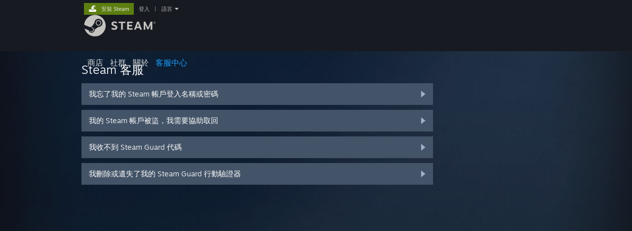

--- FILE ---
content_type: text/html; charset=UTF-8
request_url: https://help.steampowered.com/zh-tw/wizard/HelpWithLogin?redir=store%2Flogin%2F%3Fredir%3Dlogin%252F%253Fl%253Dbulgarian%2526redir%253Dlogin%25252F%25253Fl%25253Ddutch%252526redir%25253Ddeveloper%2525252F%2525253Fl%2525253Dnorwegian%25252526snr%2525253D1_5_9__2000%252526redir_ssl%25253D1%252526snr%25253D1_1056_4__global-header%2526redir_ssl%253D1%2526snr%253D1_60_4__global-header%26redir_ssl%3D1%26snr%3D1_60_4__global-header
body_size: 6262
content:
<!DOCTYPE html>
<html class=" responsive DesktopUI" lang="zh-tw"  >
<head>
	<meta http-equiv="Content-Type" content="text/html; charset=UTF-8">
			<meta name="viewport" content="width=device-width,initial-scale=1">
		<meta name="theme-color" content="#171a21">
		<title>Steam 客服 - 幫幫我，我無法登入</title>
	<link rel="shortcut icon" href="/favicon.ico" type="image/x-icon">

	
	
	<link href="https://help.steampowered.com/public/shared/css/motiva_sans.css?v=vCX1u1jwpYiZ&amp;_cdn=fastly" rel="stylesheet" type="text/css">
<link href="https://help.steampowered.com/public/shared/css/buttons.css?v=JYgbkKDOARmm&amp;_cdn=fastly" rel="stylesheet" type="text/css">
<link href="https://help.steampowered.com/public/shared/css/shared_global.css?v=YWoTJlSp3Rze&amp;_cdn=fastly" rel="stylesheet" type="text/css">
<link href="https://help.steampowered.com/public/shared/css/store_game_shared.css?v=h3rDvpE1fR8Z&amp;_cdn=fastly" rel="stylesheet" type="text/css">
<link href="https://help.steampowered.com/public/css/help.css?v=DDtfldOorrvh&amp;_cdn=fastly" rel="stylesheet" type="text/css">
<link href="https://help.steampowered.com/public/shared/css/shared_responsive.css?v=a68I6wYkkyUr&amp;_cdn=fastly" rel="stylesheet" type="text/css">
<script type="text/javascript">Object.seal && [ Object, Array, String, Number ].map( function( builtin ) { Object.seal( builtin.prototype ); } );</script><script type="text/javascript" src="https://help.steampowered.com/zh-tw/public/shared/javascript/jquery-1.8.3.min.js?v=NXam5zydzNu8&amp;_cdn=fastly"></script>
<script type="text/javascript">$J = jQuery.noConflict();</script><script type="text/javascript">VALVE_PUBLIC_PATH = "https:\/\/help.steampowered.com\/public\/";</script><script type="text/javascript" src="https://help.steampowered.com/zh-tw/public/shared/javascript/tooltip.js?v=LZHsOVauqTrm&amp;_cdn=fastly"></script>

<script type="text/javascript" src="https://help.steampowered.com/zh-tw/public/shared/javascript/shared_global.js?v=sspoxIbuxAe2&amp;_cdn=fastly"></script>

<script type="text/javascript" src="https://help.steampowered.com/zh-tw/public/shared/javascript/shipping.js?v=aBAaNS2uAYQj&amp;_cdn=fastly"></script>

<script type="text/javascript" src="https://help.steampowered.com/zh-tw/public/javascript/help.js?v=8yhfMtFAflsg&amp;_cdn=fastly"></script>

<script type="text/javascript" src="https://help.steampowered.com/zh-tw/public/shared/javascript/dselect.js?v=w0CV_PAvw3UA&amp;_cdn=fastly"></script>

<script type="text/javascript" src="https://help.steampowered.com/zh-tw/public/shared/javascript/legacy_web/main.js?v=DJCp2d-yyKd1&amp;_cdn=fastly"></script>

<script type="text/javascript">
setTimezoneCookies();
$J( function($) { 
window.BindHelpTooltip = function( $Selector ) { $Selector.v_tooltip( {'tooltipClass': 'help_tooltip', 'dataName': 'helpTooltip' } ); };
BindHelpTooltip( $('[data-help-tooltip]') ); 
});

</script>
<script type="text/javascript" src="https://help.steampowered.com/zh-tw/public/shared/javascript/shared_responsive_adapter.js?v=2HSOIioVqs1A&amp;_cdn=fastly"></script>

						<meta name="twitter:card" content="summary_large_image">
					<meta name="Description" content="登入您的 Steam 帳戶以獲取有關您 Steam 遊戲的幫助、聯絡 Steam 客服、申請退款和更多。若您無法登入而需要重設密碼或恢復被盜取的帳戶，也同樣可用使用客服網頁。">
			
	<meta name="twitter:site" content="@steam" />

						<meta property="og:title" content="Steam 客服 - 幫幫我，我無法登入">
					<meta property="twitter:title" content="Steam 客服 - 幫幫我，我無法登入">
					<meta property="og:type" content="website">
					<meta property="fb:app_id" content="105386699540688">
					<meta property="og:url" content="https://help.steampowered.com/zh-tw/wizard/HelpWithLogin">
					<meta property="og:description" content="登入您的 Steam 帳戶以獲取有關您 Steam 遊戲的幫助、聯絡 Steam 客服、申請退款和更多。若您無法登入而需要重設密碼或恢復被盜取的帳戶，也同樣可用使用客服網頁。">
					<meta property="twitter:description" content="登入您的 Steam 帳戶以獲取有關您 Steam 遊戲的幫助、聯絡 Steam 客服、申請退款和更多。若您無法登入而需要重設密碼或恢復被盜取的帳戶，也同樣可用使用客服網頁。">
			
			<link rel="canonical" href="https://help.steampowered.com/zh-tw/wizard/HelpWithLogin">
	
			<link rel="image_src" href="https://help.steampowered.com/public/shared/images/responsive/steam_share_image.jpg">
		<meta property="og:image" content="https://help.steampowered.com/public/shared/images/responsive/steam_share_image.jpg">
		<meta name="twitter:image" content="https://help.steampowered.com/public/shared/images/responsive/steam_share_image.jpg" />
					<meta property="og:image:secure" content="https://help.steampowered.com/public/shared/images/responsive/steam_share_image.jpg">
				
	
	
			<link rel="alternate" href="https://help.steampowered.com/wizard/HelpWithLogin" hreflang="x-default">
					<link rel="alternate" href="https://help.steampowered.com/zh-cn/wizard/HelpWithLogin" hreflang="zh-cn">
					<link rel="alternate" href="https://help.steampowered.com/zh-tw/wizard/HelpWithLogin" hreflang="zh-tw">
					<link rel="alternate" href="https://help.steampowered.com/ja/wizard/HelpWithLogin" hreflang="ja">
					<link rel="alternate" href="https://help.steampowered.com/ko/wizard/HelpWithLogin" hreflang="ko">
					<link rel="alternate" href="https://help.steampowered.com/th/wizard/HelpWithLogin" hreflang="th">
					<link rel="alternate" href="https://help.steampowered.com/bg/wizard/HelpWithLogin" hreflang="bg">
					<link rel="alternate" href="https://help.steampowered.com/cs/wizard/HelpWithLogin" hreflang="cs">
					<link rel="alternate" href="https://help.steampowered.com/da/wizard/HelpWithLogin" hreflang="da">
					<link rel="alternate" href="https://help.steampowered.com/de/wizard/HelpWithLogin" hreflang="de">
					<link rel="alternate" href="https://help.steampowered.com/en/wizard/HelpWithLogin" hreflang="en">
					<link rel="alternate" href="https://help.steampowered.com/es/wizard/HelpWithLogin" hreflang="es">
					<link rel="alternate" href="https://help.steampowered.com/es-419/wizard/HelpWithLogin" hreflang="es-419">
					<link rel="alternate" href="https://help.steampowered.com/el/wizard/HelpWithLogin" hreflang="el">
					<link rel="alternate" href="https://help.steampowered.com/fr/wizard/HelpWithLogin" hreflang="fr">
					<link rel="alternate" href="https://help.steampowered.com/it/wizard/HelpWithLogin" hreflang="it">
					<link rel="alternate" href="https://help.steampowered.com/id/wizard/HelpWithLogin" hreflang="id">
					<link rel="alternate" href="https://help.steampowered.com/hu/wizard/HelpWithLogin" hreflang="hu">
					<link rel="alternate" href="https://help.steampowered.com/nl/wizard/HelpWithLogin" hreflang="nl">
					<link rel="alternate" href="https://help.steampowered.com/no/wizard/HelpWithLogin" hreflang="no">
					<link rel="alternate" href="https://help.steampowered.com/pl/wizard/HelpWithLogin" hreflang="pl">
					<link rel="alternate" href="https://help.steampowered.com/pt/wizard/HelpWithLogin" hreflang="pt">
					<link rel="alternate" href="https://help.steampowered.com/pt-br/wizard/HelpWithLogin" hreflang="pt-br">
					<link rel="alternate" href="https://help.steampowered.com/ro/wizard/HelpWithLogin" hreflang="ro">
					<link rel="alternate" href="https://help.steampowered.com/ru/wizard/HelpWithLogin" hreflang="ru">
					<link rel="alternate" href="https://help.steampowered.com/fi/wizard/HelpWithLogin" hreflang="fi">
					<link rel="alternate" href="https://help.steampowered.com/sv/wizard/HelpWithLogin" hreflang="sv">
					<link rel="alternate" href="https://help.steampowered.com/tr/wizard/HelpWithLogin" hreflang="tr">
					<link rel="alternate" href="https://help.steampowered.com/vi/wizard/HelpWithLogin" hreflang="vi">
					<link rel="alternate" href="https://help.steampowered.com/uk/wizard/HelpWithLogin" hreflang="uk">
			
	
	</head>
<body class="v6 responsive_page ">


<div class="responsive_page_frame with_header">
						<div role="navigation" class="responsive_page_menu_ctn mainmenu" aria-label="行動選單">
				<div class="responsive_page_menu"  id="responsive_page_menu">
										<div class="mainmenu_contents">
						<div class="mainmenu_contents_items">
															<a class="menuitem" href="https://help.steampowered.com/zh-tw/login/">
									登入								</a>
															<a class="menuitem supernav" href="https://store.steampowered.com/" data-tooltip-type="selector" data-tooltip-content=".submenu_Store">
				商店			</a>
			<div class="submenu_Store" style="display: none;" data-submenuid="Store">
														<a class="submenuitem" href="https://store.steampowered.com/">
						首頁											</a>
														<a class="submenuitem" href="https://store.steampowered.com/explore/">
						探索佇列											</a>
														<a class="submenuitem" href="https://steamcommunity.com/my/wishlist/">
						願望清單											</a>
														<a class="submenuitem" href="https://store.steampowered.com/points/shop/">
						點數商店											</a>
														<a class="submenuitem" href="https://store.steampowered.com/news/">
						新聞											</a>
														<a class="submenuitem" href="https://store.steampowered.com/stats/">
						統計資料											</a>
							</div>
										<a class="menuitem supernav" href="https://steamcommunity.com/" data-tooltip-type="selector" data-tooltip-content=".submenu_Community">
				社群			</a>
			<div class="submenu_Community" style="display: none;" data-submenuid="Community">
														<a class="submenuitem" href="https://steamcommunity.com/">
						首頁											</a>
														<a class="submenuitem" href="https://steamcommunity.com/discussions/">
						討論區											</a>
														<a class="submenuitem" href="https://steamcommunity.com/workshop/">
						工作坊											</a>
														<a class="submenuitem" href="https://steamcommunity.com/market/">
						市集											</a>
														<a class="submenuitem" href="https://steamcommunity.com/?subsection=broadcasts">
						實況直播											</a>
							</div>
										<a class="menuitem " href="https://store.steampowered.com/about/">
				關於			</a>
										<a class="menuitem  supernav_active" href="https://help.steampowered.com/zh-tw/">
				客服			</a>
			
							<div class="minor_menu_items">
																								<div class="menuitem change_language_action">
									變更語言								</div>
																																	<a class="menuitem" href="https://store.steampowered.com/mobile" target="_blank" rel="noreferrer">取得 Steam 行動應用程式</a>
																									<div class="menuitem" role="link" onclick="Responsive_RequestDesktopView();">
										檢視電腦版網頁									</div>
															</div>
						</div>
						<div class="mainmenu_footer_spacer  "></div>
						<div class="mainmenu_footer">
															<div class="mainmenu_footer_logo"><img src="https://help.steampowered.com/public/shared/images/responsive/footerLogo_valve_new.png"></div>
								© Valve Corporation. 版權所有。所有商標皆為個別所有權人在美國與其它國家（地區）之財產。								<span class="mainmenu_valve_links">
									<a href="https://store.steampowered.com/privacy_agreement/" target="_blank">隱私權政策</a>
									&nbsp;| &nbsp;<a href="http://www.valvesoftware.com/legal.htm" target="_blank">法律聲明</a>
									&nbsp;| &nbsp;<a href="https://help.steampowered.com/faqs/view/10BB-D27A-6378-4436" target="_blank">輔助功能</a>
									&nbsp;| &nbsp;<a href="https://store.steampowered.com/subscriber_agreement/" target="_blank">Steam 訂戶協議</a>
									&nbsp;| &nbsp;<a href="https://store.steampowered.com/steam_refunds/" target="_blank">退款</a>
								</span>
													</div>
					</div>
									</div>
			</div>
		
		<div class="responsive_local_menu_tab"></div>

		<div class="responsive_page_menu_ctn localmenu">
			<div class="responsive_page_menu"  id="responsive_page_local_menu" data-panel="{&quot;onOptionsActionDescription&quot;:&quot;#filter_toggle&quot;,&quot;onOptionsButton&quot;:&quot;Responsive_ToggleLocalMenu()&quot;,&quot;onCancelButton&quot;:&quot;Responsive_ToggleLocalMenu()&quot;}">
				<div class="localmenu_content" data-panel="{&quot;maintainY&quot;:true,&quot;bFocusRingRoot&quot;:true,&quot;flow-children&quot;:&quot;column&quot;}">
				</div>
			</div>
		</div>



					<div class="responsive_header">
				<div class="responsive_header_content">
					<div id="responsive_menu_logo">
						<img src="https://help.steampowered.com/public/shared/images/responsive/header_menu_hamburger.png" height="100%">
											</div>
					<div class="responsive_header_logo">
						<a href="https://store.steampowered.com/">
															<img src="https://help.steampowered.com/public/shared/images/responsive/header_logo.png" height="36" border="0" alt="STEAM">
													</a>
					</div>
									</div>
			</div>
		
		<div class="responsive_page_content_overlay">

		</div>

		<div class="responsive_fixonscroll_ctn nonresponsive_hidden ">
		</div>
	
	<div class="responsive_page_content">

		<div role="banner" id="global_header" data-panel="{&quot;flow-children&quot;:&quot;row&quot;}">
	<div class="content">
		<div class="logo">
			<span id="logo_holder">
									<a href="https://store.steampowered.com/" aria-label="Steam 首頁連結">
						<img src="https://help.steampowered.com/public/shared/images/header/logo_steam.svg?t=962016" width="176" height="44" alt="Steam 首頁連結">
					</a>
							</span>
		</div>

			<div role="navigation" class="supernav_container" aria-label="主選單">
								<a class="menuitem supernav" href="https://store.steampowered.com/" data-tooltip-type="selector" data-tooltip-content=".submenu_Store">
				商店			</a>
			<div class="submenu_Store" style="display: none;" data-submenuid="Store">
														<a class="submenuitem" href="https://store.steampowered.com/">
						首頁											</a>
														<a class="submenuitem" href="https://store.steampowered.com/explore/">
						探索佇列											</a>
														<a class="submenuitem" href="https://steamcommunity.com/my/wishlist/">
						願望清單											</a>
														<a class="submenuitem" href="https://store.steampowered.com/points/shop/">
						點數商店											</a>
														<a class="submenuitem" href="https://store.steampowered.com/news/">
						新聞											</a>
														<a class="submenuitem" href="https://store.steampowered.com/stats/">
						統計資料											</a>
							</div>
										<a class="menuitem supernav" href="https://steamcommunity.com/" data-tooltip-type="selector" data-tooltip-content=".submenu_Community">
				社群			</a>
			<div class="submenu_Community" style="display: none;" data-submenuid="Community">
														<a class="submenuitem" href="https://steamcommunity.com/">
						首頁											</a>
														<a class="submenuitem" href="https://steamcommunity.com/discussions/">
						討論區											</a>
														<a class="submenuitem" href="https://steamcommunity.com/workshop/">
						工作坊											</a>
														<a class="submenuitem" href="https://steamcommunity.com/market/">
						市集											</a>
														<a class="submenuitem" href="https://steamcommunity.com/?subsection=broadcasts">
						實況直播											</a>
							</div>
										<a class="menuitem " href="https://store.steampowered.com/about/">
				關於			</a>
										<a class="menuitem  supernav_active" href="https://help.steampowered.com/zh-tw/">
				客服中心			</a>
				</div>
	<script type="text/javascript">
		jQuery(function($) {
			$('#global_header .supernav').v_tooltip({'location':'bottom', 'destroyWhenDone': false, 'tooltipClass': 'supernav_content', 'offsetY':-6, 'offsetX': 1, 'horizontalSnap': 4, 'tooltipParent': '#global_header .supernav_container', 'correctForScreenSize': false});
		});
	</script>

		<div id="global_actions">
			<div role="navigation" id="global_action_menu" aria-label="帳戶選單">
									<a class="header_installsteam_btn header_installsteam_btn_green" href="https://store.steampowered.com/about/">
						<div class="header_installsteam_btn_content">
							安裝 Steam						</div>
					</a>
				
				
									<a class="global_action_link" href="https://help.steampowered.com/zh-tw/login/">登入</a>
											&nbsp;|&nbsp;
						<span class="pulldown global_action_link" id="language_pulldown" onclick="ShowMenu( this, 'language_dropdown', 'right' );">語言</span>
						<div class="popup_block_new" id="language_dropdown" style="display: none;">
							<div class="popup_body popup_menu">
																																					<a class="popup_menu_item tight" href="https://help.steampowered.com/zh-cn/wizard/HelpWithLogin?redir=store%2Flogin%2F%3Fredir%3Dlogin%252F%253Fl%253Dbulgarian%2526redir%253Dlogin%25252F%25253Fl%25253Ddutch%252526redir%25253Ddeveloper%2525252F%2525253Fl%2525253Dnorwegian%25252526snr%2525253D1_5_9__2000%252526redir_ssl%25253D1%252526snr%25253D1_1056_4__global-header%2526redir_ssl%253D1%2526snr%253D1_60_4__global-header%26redir_ssl%3D1%26snr%3D1_60_4__global-header">簡體中文</a>
																													<a class="popup_menu_item tight" href="https://help.steampowered.com/zh-tw/wizard/HelpWithLogin?redir=store%2Flogin%2F%3Fredir%3Dlogin%252F%253Fl%253Dbulgarian%2526redir%253Dlogin%25252F%25253Fl%25253Ddutch%252526redir%25253Ddeveloper%2525252F%2525253Fl%2525253Dnorwegian%25252526snr%2525253D1_5_9__2000%252526redir_ssl%25253D1%252526snr%25253D1_1056_4__global-header%2526redir_ssl%253D1%2526snr%253D1_60_4__global-header%26redir_ssl%3D1%26snr%3D1_60_4__global-header">繁體中文</a>
																													<a class="popup_menu_item tight" href="https://help.steampowered.com/ja/wizard/HelpWithLogin?redir=store%2Flogin%2F%3Fredir%3Dlogin%252F%253Fl%253Dbulgarian%2526redir%253Dlogin%25252F%25253Fl%25253Ddutch%252526redir%25253Ddeveloper%2525252F%2525253Fl%2525253Dnorwegian%25252526snr%2525253D1_5_9__2000%252526redir_ssl%25253D1%252526snr%25253D1_1056_4__global-header%2526redir_ssl%253D1%2526snr%253D1_60_4__global-header%26redir_ssl%3D1%26snr%3D1_60_4__global-header">日本語（日文）</a>
																													<a class="popup_menu_item tight" href="https://help.steampowered.com/ko/wizard/HelpWithLogin?redir=store%2Flogin%2F%3Fredir%3Dlogin%252F%253Fl%253Dbulgarian%2526redir%253Dlogin%25252F%25253Fl%25253Ddutch%252526redir%25253Ddeveloper%2525252F%2525253Fl%2525253Dnorwegian%25252526snr%2525253D1_5_9__2000%252526redir_ssl%25253D1%252526snr%25253D1_1056_4__global-header%2526redir_ssl%253D1%2526snr%253D1_60_4__global-header%26redir_ssl%3D1%26snr%3D1_60_4__global-header">한국어（韓文）</a>
																													<a class="popup_menu_item tight" href="https://help.steampowered.com/th/wizard/HelpWithLogin?redir=store%2Flogin%2F%3Fredir%3Dlogin%252F%253Fl%253Dbulgarian%2526redir%253Dlogin%25252F%25253Fl%25253Ddutch%252526redir%25253Ddeveloper%2525252F%2525253Fl%2525253Dnorwegian%25252526snr%2525253D1_5_9__2000%252526redir_ssl%25253D1%252526snr%25253D1_1056_4__global-header%2526redir_ssl%253D1%2526snr%253D1_60_4__global-header%26redir_ssl%3D1%26snr%3D1_60_4__global-header">ไทย（泰文）</a>
																													<a class="popup_menu_item tight" href="https://help.steampowered.com/bg/wizard/HelpWithLogin?redir=store%2Flogin%2F%3Fredir%3Dlogin%252F%253Fl%253Dbulgarian%2526redir%253Dlogin%25252F%25253Fl%25253Ddutch%252526redir%25253Ddeveloper%2525252F%2525253Fl%2525253Dnorwegian%25252526snr%2525253D1_5_9__2000%252526redir_ssl%25253D1%252526snr%25253D1_1056_4__global-header%2526redir_ssl%253D1%2526snr%253D1_60_4__global-header%26redir_ssl%3D1%26snr%3D1_60_4__global-header">Български（保加利亞文）</a>
																													<a class="popup_menu_item tight" href="https://help.steampowered.com/cs/wizard/HelpWithLogin?redir=store%2Flogin%2F%3Fredir%3Dlogin%252F%253Fl%253Dbulgarian%2526redir%253Dlogin%25252F%25253Fl%25253Ddutch%252526redir%25253Ddeveloper%2525252F%2525253Fl%2525253Dnorwegian%25252526snr%2525253D1_5_9__2000%252526redir_ssl%25253D1%252526snr%25253D1_1056_4__global-header%2526redir_ssl%253D1%2526snr%253D1_60_4__global-header%26redir_ssl%3D1%26snr%3D1_60_4__global-header">Čeština（捷克文）</a>
																													<a class="popup_menu_item tight" href="https://help.steampowered.com/da/wizard/HelpWithLogin?redir=store%2Flogin%2F%3Fredir%3Dlogin%252F%253Fl%253Dbulgarian%2526redir%253Dlogin%25252F%25253Fl%25253Ddutch%252526redir%25253Ddeveloper%2525252F%2525253Fl%2525253Dnorwegian%25252526snr%2525253D1_5_9__2000%252526redir_ssl%25253D1%252526snr%25253D1_1056_4__global-header%2526redir_ssl%253D1%2526snr%253D1_60_4__global-header%26redir_ssl%3D1%26snr%3D1_60_4__global-header">Dansk（丹麥文）</a>
																													<a class="popup_menu_item tight" href="https://help.steampowered.com/de/wizard/HelpWithLogin?redir=store%2Flogin%2F%3Fredir%3Dlogin%252F%253Fl%253Dbulgarian%2526redir%253Dlogin%25252F%25253Fl%25253Ddutch%252526redir%25253Ddeveloper%2525252F%2525253Fl%2525253Dnorwegian%25252526snr%2525253D1_5_9__2000%252526redir_ssl%25253D1%252526snr%25253D1_1056_4__global-header%2526redir_ssl%253D1%2526snr%253D1_60_4__global-header%26redir_ssl%3D1%26snr%3D1_60_4__global-header">Deutsch（德文）</a>
																													<a class="popup_menu_item tight" href="https://help.steampowered.com/en/wizard/HelpWithLogin?redir=store%2Flogin%2F%3Fredir%3Dlogin%252F%253Fl%253Dbulgarian%2526redir%253Dlogin%25252F%25253Fl%25253Ddutch%252526redir%25253Ddeveloper%2525252F%2525253Fl%2525253Dnorwegian%25252526snr%2525253D1_5_9__2000%252526redir_ssl%25253D1%252526snr%25253D1_1056_4__global-header%2526redir_ssl%253D1%2526snr%253D1_60_4__global-header%26redir_ssl%3D1%26snr%3D1_60_4__global-header">English（英文）</a>
																													<a class="popup_menu_item tight" href="https://help.steampowered.com/es/wizard/HelpWithLogin?redir=store%2Flogin%2F%3Fredir%3Dlogin%252F%253Fl%253Dbulgarian%2526redir%253Dlogin%25252F%25253Fl%25253Ddutch%252526redir%25253Ddeveloper%2525252F%2525253Fl%2525253Dnorwegian%25252526snr%2525253D1_5_9__2000%252526redir_ssl%25253D1%252526snr%25253D1_1056_4__global-header%2526redir_ssl%253D1%2526snr%253D1_60_4__global-header%26redir_ssl%3D1%26snr%3D1_60_4__global-header">Español - España（西班牙文 - 西班牙）</a>
																													<a class="popup_menu_item tight" href="https://help.steampowered.com/es-419/wizard/HelpWithLogin?redir=store%2Flogin%2F%3Fredir%3Dlogin%252F%253Fl%253Dbulgarian%2526redir%253Dlogin%25252F%25253Fl%25253Ddutch%252526redir%25253Ddeveloper%2525252F%2525253Fl%2525253Dnorwegian%25252526snr%2525253D1_5_9__2000%252526redir_ssl%25253D1%252526snr%25253D1_1056_4__global-header%2526redir_ssl%253D1%2526snr%253D1_60_4__global-header%26redir_ssl%3D1%26snr%3D1_60_4__global-header">Español - Latinoamérica（西班牙文 - 拉丁美洲）</a>
																													<a class="popup_menu_item tight" href="https://help.steampowered.com/el/wizard/HelpWithLogin?redir=store%2Flogin%2F%3Fredir%3Dlogin%252F%253Fl%253Dbulgarian%2526redir%253Dlogin%25252F%25253Fl%25253Ddutch%252526redir%25253Ddeveloper%2525252F%2525253Fl%2525253Dnorwegian%25252526snr%2525253D1_5_9__2000%252526redir_ssl%25253D1%252526snr%25253D1_1056_4__global-header%2526redir_ssl%253D1%2526snr%253D1_60_4__global-header%26redir_ssl%3D1%26snr%3D1_60_4__global-header">Ελληνικά（希臘文）</a>
																													<a class="popup_menu_item tight" href="https://help.steampowered.com/fr/wizard/HelpWithLogin?redir=store%2Flogin%2F%3Fredir%3Dlogin%252F%253Fl%253Dbulgarian%2526redir%253Dlogin%25252F%25253Fl%25253Ddutch%252526redir%25253Ddeveloper%2525252F%2525253Fl%2525253Dnorwegian%25252526snr%2525253D1_5_9__2000%252526redir_ssl%25253D1%252526snr%25253D1_1056_4__global-header%2526redir_ssl%253D1%2526snr%253D1_60_4__global-header%26redir_ssl%3D1%26snr%3D1_60_4__global-header">Français（法文）</a>
																													<a class="popup_menu_item tight" href="https://help.steampowered.com/it/wizard/HelpWithLogin?redir=store%2Flogin%2F%3Fredir%3Dlogin%252F%253Fl%253Dbulgarian%2526redir%253Dlogin%25252F%25253Fl%25253Ddutch%252526redir%25253Ddeveloper%2525252F%2525253Fl%2525253Dnorwegian%25252526snr%2525253D1_5_9__2000%252526redir_ssl%25253D1%252526snr%25253D1_1056_4__global-header%2526redir_ssl%253D1%2526snr%253D1_60_4__global-header%26redir_ssl%3D1%26snr%3D1_60_4__global-header">Italiano（義大利文）</a>
																													<a class="popup_menu_item tight" href="https://help.steampowered.com/id/wizard/HelpWithLogin?redir=store%2Flogin%2F%3Fredir%3Dlogin%252F%253Fl%253Dbulgarian%2526redir%253Dlogin%25252F%25253Fl%25253Ddutch%252526redir%25253Ddeveloper%2525252F%2525253Fl%2525253Dnorwegian%25252526snr%2525253D1_5_9__2000%252526redir_ssl%25253D1%252526snr%25253D1_1056_4__global-header%2526redir_ssl%253D1%2526snr%253D1_60_4__global-header%26redir_ssl%3D1%26snr%3D1_60_4__global-header">Bahasa Indonesia（印尼語）</a>
																													<a class="popup_menu_item tight" href="https://help.steampowered.com/hu/wizard/HelpWithLogin?redir=store%2Flogin%2F%3Fredir%3Dlogin%252F%253Fl%253Dbulgarian%2526redir%253Dlogin%25252F%25253Fl%25253Ddutch%252526redir%25253Ddeveloper%2525252F%2525253Fl%2525253Dnorwegian%25252526snr%2525253D1_5_9__2000%252526redir_ssl%25253D1%252526snr%25253D1_1056_4__global-header%2526redir_ssl%253D1%2526snr%253D1_60_4__global-header%26redir_ssl%3D1%26snr%3D1_60_4__global-header">Magyar（匈牙利文）</a>
																													<a class="popup_menu_item tight" href="https://help.steampowered.com/nl/wizard/HelpWithLogin?redir=store%2Flogin%2F%3Fredir%3Dlogin%252F%253Fl%253Dbulgarian%2526redir%253Dlogin%25252F%25253Fl%25253Ddutch%252526redir%25253Ddeveloper%2525252F%2525253Fl%2525253Dnorwegian%25252526snr%2525253D1_5_9__2000%252526redir_ssl%25253D1%252526snr%25253D1_1056_4__global-header%2526redir_ssl%253D1%2526snr%253D1_60_4__global-header%26redir_ssl%3D1%26snr%3D1_60_4__global-header">Nederlands（荷蘭文）</a>
																													<a class="popup_menu_item tight" href="https://help.steampowered.com/no/wizard/HelpWithLogin?redir=store%2Flogin%2F%3Fredir%3Dlogin%252F%253Fl%253Dbulgarian%2526redir%253Dlogin%25252F%25253Fl%25253Ddutch%252526redir%25253Ddeveloper%2525252F%2525253Fl%2525253Dnorwegian%25252526snr%2525253D1_5_9__2000%252526redir_ssl%25253D1%252526snr%25253D1_1056_4__global-header%2526redir_ssl%253D1%2526snr%253D1_60_4__global-header%26redir_ssl%3D1%26snr%3D1_60_4__global-header">Norsk（挪威文）</a>
																													<a class="popup_menu_item tight" href="https://help.steampowered.com/pl/wizard/HelpWithLogin?redir=store%2Flogin%2F%3Fredir%3Dlogin%252F%253Fl%253Dbulgarian%2526redir%253Dlogin%25252F%25253Fl%25253Ddutch%252526redir%25253Ddeveloper%2525252F%2525253Fl%2525253Dnorwegian%25252526snr%2525253D1_5_9__2000%252526redir_ssl%25253D1%252526snr%25253D1_1056_4__global-header%2526redir_ssl%253D1%2526snr%253D1_60_4__global-header%26redir_ssl%3D1%26snr%3D1_60_4__global-header">Polski（波蘭文）</a>
																													<a class="popup_menu_item tight" href="https://help.steampowered.com/pt/wizard/HelpWithLogin?redir=store%2Flogin%2F%3Fredir%3Dlogin%252F%253Fl%253Dbulgarian%2526redir%253Dlogin%25252F%25253Fl%25253Ddutch%252526redir%25253Ddeveloper%2525252F%2525253Fl%2525253Dnorwegian%25252526snr%2525253D1_5_9__2000%252526redir_ssl%25253D1%252526snr%25253D1_1056_4__global-header%2526redir_ssl%253D1%2526snr%253D1_60_4__global-header%26redir_ssl%3D1%26snr%3D1_60_4__global-header">Português（葡萄牙文 - 葡萄牙）</a>
																													<a class="popup_menu_item tight" href="https://help.steampowered.com/pt-br/wizard/HelpWithLogin?redir=store%2Flogin%2F%3Fredir%3Dlogin%252F%253Fl%253Dbulgarian%2526redir%253Dlogin%25252F%25253Fl%25253Ddutch%252526redir%25253Ddeveloper%2525252F%2525253Fl%2525253Dnorwegian%25252526snr%2525253D1_5_9__2000%252526redir_ssl%25253D1%252526snr%25253D1_1056_4__global-header%2526redir_ssl%253D1%2526snr%253D1_60_4__global-header%26redir_ssl%3D1%26snr%3D1_60_4__global-header">Português - Brasil（葡萄牙文 - 巴西）</a>
																													<a class="popup_menu_item tight" href="https://help.steampowered.com/ro/wizard/HelpWithLogin?redir=store%2Flogin%2F%3Fredir%3Dlogin%252F%253Fl%253Dbulgarian%2526redir%253Dlogin%25252F%25253Fl%25253Ddutch%252526redir%25253Ddeveloper%2525252F%2525253Fl%2525253Dnorwegian%25252526snr%2525253D1_5_9__2000%252526redir_ssl%25253D1%252526snr%25253D1_1056_4__global-header%2526redir_ssl%253D1%2526snr%253D1_60_4__global-header%26redir_ssl%3D1%26snr%3D1_60_4__global-header">Română（羅馬尼亞文）</a>
																													<a class="popup_menu_item tight" href="https://help.steampowered.com/ru/wizard/HelpWithLogin?redir=store%2Flogin%2F%3Fredir%3Dlogin%252F%253Fl%253Dbulgarian%2526redir%253Dlogin%25252F%25253Fl%25253Ddutch%252526redir%25253Ddeveloper%2525252F%2525253Fl%2525253Dnorwegian%25252526snr%2525253D1_5_9__2000%252526redir_ssl%25253D1%252526snr%25253D1_1056_4__global-header%2526redir_ssl%253D1%2526snr%253D1_60_4__global-header%26redir_ssl%3D1%26snr%3D1_60_4__global-header">Русский（俄文）</a>
																													<a class="popup_menu_item tight" href="https://help.steampowered.com/fi/wizard/HelpWithLogin?redir=store%2Flogin%2F%3Fredir%3Dlogin%252F%253Fl%253Dbulgarian%2526redir%253Dlogin%25252F%25253Fl%25253Ddutch%252526redir%25253Ddeveloper%2525252F%2525253Fl%2525253Dnorwegian%25252526snr%2525253D1_5_9__2000%252526redir_ssl%25253D1%252526snr%25253D1_1056_4__global-header%2526redir_ssl%253D1%2526snr%253D1_60_4__global-header%26redir_ssl%3D1%26snr%3D1_60_4__global-header">Suomi（芬蘭文）</a>
																													<a class="popup_menu_item tight" href="https://help.steampowered.com/sv/wizard/HelpWithLogin?redir=store%2Flogin%2F%3Fredir%3Dlogin%252F%253Fl%253Dbulgarian%2526redir%253Dlogin%25252F%25253Fl%25253Ddutch%252526redir%25253Ddeveloper%2525252F%2525253Fl%2525253Dnorwegian%25252526snr%2525253D1_5_9__2000%252526redir_ssl%25253D1%252526snr%25253D1_1056_4__global-header%2526redir_ssl%253D1%2526snr%253D1_60_4__global-header%26redir_ssl%3D1%26snr%3D1_60_4__global-header">Svenska（瑞典文）</a>
																													<a class="popup_menu_item tight" href="https://help.steampowered.com/tr/wizard/HelpWithLogin?redir=store%2Flogin%2F%3Fredir%3Dlogin%252F%253Fl%253Dbulgarian%2526redir%253Dlogin%25252F%25253Fl%25253Ddutch%252526redir%25253Ddeveloper%2525252F%2525253Fl%2525253Dnorwegian%25252526snr%2525253D1_5_9__2000%252526redir_ssl%25253D1%252526snr%25253D1_1056_4__global-header%2526redir_ssl%253D1%2526snr%253D1_60_4__global-header%26redir_ssl%3D1%26snr%3D1_60_4__global-header">Türkçe（土耳其文）</a>
																													<a class="popup_menu_item tight" href="https://help.steampowered.com/vi/wizard/HelpWithLogin?redir=store%2Flogin%2F%3Fredir%3Dlogin%252F%253Fl%253Dbulgarian%2526redir%253Dlogin%25252F%25253Fl%25253Ddutch%252526redir%25253Ddeveloper%2525252F%2525253Fl%2525253Dnorwegian%25252526snr%2525253D1_5_9__2000%252526redir_ssl%25253D1%252526snr%25253D1_1056_4__global-header%2526redir_ssl%253D1%2526snr%253D1_60_4__global-header%26redir_ssl%3D1%26snr%3D1_60_4__global-header">tiếng Việt（越南文）</a>
																													<a class="popup_menu_item tight" href="https://help.steampowered.com/uk/wizard/HelpWithLogin?redir=store%2Flogin%2F%3Fredir%3Dlogin%252F%253Fl%253Dbulgarian%2526redir%253Dlogin%25252F%25253Fl%25253Ddutch%252526redir%25253Ddeveloper%2525252F%2525253Fl%2525253Dnorwegian%25252526snr%2525253D1_5_9__2000%252526redir_ssl%25253D1%252526snr%25253D1_1056_4__global-header%2526redir_ssl%253D1%2526snr%253D1_60_4__global-header%26redir_ssl%3D1%26snr%3D1_60_4__global-header">Українська（烏克蘭文）</a>
																									<a class="popup_menu_item tight" href="https://www.valvesoftware.com/en/contact?contact-person=Translation%20Team%20Feedback" target="_blank">回報翻譯問題</a>
							</div>
						</div>
												</div>
					</div>
			</div>
</div>

		<div role="main" class="responsive_page_template_content" id="responsive_page_template_content" data-panel="{&quot;autoFocus&quot;:true}" >

				<script src="https://js.hcaptcha.com/1/api.js?render=explicit&hl=zh-tw" async defer></script>

	<div id="loading_throbber" class="LoadingWrapper page_loaded">
		<div class="LoadingThrobber">
			<div class="Bar Bar1"></div>
			<div class="Bar Bar2"></div>
			<div class="Bar Bar3"></div>
		</div>
	</div>

	<div class="page_body_ctn">
		<div id="page_content" class="page_content">
			<div data-panel="[]" id="error_contents">

				
		<a class="help_header" href="https://help.steampowered.com/zh-tw/">Steam 客服</a>
		<div class="breadcrumbs"><a href="https://help.steampowered.com/zh-tw/">首頁</a> &gt; 錯誤</div>
<div class="error_bg">
		<div id="error_description">處理申請時發生錯誤，請稍後再試。</div>
			<div class="error_reload">
			<a data-panel="{&quot;focusable&quot;:false}" class="help_site_button" href="javascript:window.location.reload()">再試一次</a> &nbsp;
			<a data-panel="{&quot;focusable&quot;:false}" class="help_site_button" href="https://help.steampowered.com/zh-tw/">首頁</a>
		</div>
	</div>			</div>
			<div id="wizard_contents">
									<div class="wizard_content_wrapper">
						
<div class="forgot_login">
	<a class="help_header" href="https://help.steampowered.com/zh-tw/">Steam 客服</a>

			

<a href="https://help.steampowered.com/zh-tw/wizard/HelpWithLoginInfo?issueid=406" class="help_wizard_button help_wizard_arrow_right">
	<span>我忘了我的 Steam 帳戶登入名稱或密碼</span>
</a>
<a href="https://help.steampowered.com/zh-tw/wizard/HelpWithAccountStolen" class="help_wizard_button help_wizard_arrow_right">
	<span>我的 Steam 帳戶被盜，我需要協助取回</span>
</a>
<a href="https://help.steampowered.com/zh-tw/wizard/HelpWithSteamGuardCode" class="help_wizard_button help_wizard_arrow_right">
	<span>我收不到 Steam Guard 代碼</span>
</a>
<a href="https://help.steampowered.com/zh-tw/wizard/HelpWithLoginInfo?lost=8&issueid=402" class="help_wizard_button help_wizard_arrow_right">
	<span>我刪除或遺失了我的 Steam Guard 行動驗證器</span>
</a>	
</div>					</div>
							</div>
			<div id="wizard_perf_data"></div>
		</div>
	</div>
	<script>
				var g_sessionID = "e67a81559ccac16cfd7d6c36";
				var g_ServerTime = 1766647137;
				var g_strLanguage = 'tchinese';
			</script>	<script type="text/javascript">
	var g_rgDefaultWizardPageParams = { sessionid: g_sessionID, wizard_ajax: 1, gamepad: 0 };

	
	$J( function() {
				HelpWizard.HookOnHashChange();
					HelpWizard.InitStaticPage();
				if ( window.location.hash && window.location.hash.length > 2 )
			HelpWizard.LoadPageFromHash( true );
	} );
	</script>

		</div>	<!-- responsive_page_legacy_content -->

		
	</div>	<!-- responsive_page_content -->

</div>	<!-- responsive_page_frame -->
</body>
</html>

--- FILE ---
content_type: text/css;charset=UTF-8
request_url: https://help.steampowered.com/public/shared/css/motiva_sans.css?v=vCX1u1jwpYiZ&_cdn=fastly
body_size: 621
content:
/*
 Font: 		Motiva Sans
 URL: 		http://www.youworkforthem.com/product.php?sku=T2982
 Foundry: 	Niramekko
 Foundry: 	http://www.youworkforthem.com/designer/293/niramekko
 Copyright:	Copyright  2011 by Rodrigo Saiani. All rights reserved.
 Version: 	1.0
 Created:	August 09, 2012
 License: 	http://www.youworkforthem.com/font-license
 License: 	The WebFont(s) listed in this document must follow the YouWorkForThem
			 WebFont license rules. All other parties are strictly restricted
			 from using the WebFonts(s) listed without a purchased license.
			 All details above must always remain unaltered and visible in your CSS.
 */

@font-face {
	font-family: 'Motiva Sans';
	src: url('https://help.steampowered.com/public/shared/fonts/MotivaSans-Regular.ttf?v=4.015') format('truetype');
	font-weight: normal;
	font-style: normal;
}

@font-face {
	font-family: 'Motiva Sans';
	src: url('https://help.steampowered.com/public/shared/fonts/MotivaSans-Light.ttf?v=4.015') format('truetype');
	font-weight: 300; /* Light */
	font-style: normal;
}

@font-face {
	font-family: 'Motiva Sans';
	src: url('https://help.steampowered.com/public/shared/fonts/MotivaSans-Thin.ttf?v=4.015') format('truetype');
	font-weight: 200; /* Ultra-Light / Thin */
	font-style: normal;
}

@font-face {
	font-family: 'Motiva Sans';
	src: url('https://help.steampowered.com/public/shared/fonts/MotivaSans-Medium.ttf?v=4.015') format('truetype');
	font-weight: 500; /* Medium */
	font-style: normal;
}

@font-face {
	font-family: 'Motiva Sans';
	src: url('https://help.steampowered.com/public/shared/fonts/MotivaSans-Bold.ttf?v=4.015') format('truetype');
	font-weight: bold;
	font-style: normal;
}

@font-face {
	font-family: 'Motiva Sans';
	src: url('https://help.steampowered.com/public/shared/fonts/MotivaSans-RegularItalic.ttf?v=4.015') format('truetype');
	font-weight: normal;
	font-style: italic;
}

@font-face {
	font-family: 'Motiva Sans';
	src: url('https://help.steampowered.com/public/shared/fonts/MotivaSans-LightItalic.ttf?v=4.015') format('truetype');
	font-weight: 300; /* Light */
	font-style: italic;
}

@font-face {
	font-family: 'Motiva Sans';
	src: url('https://help.steampowered.com/public/shared/fonts/MotivaSans-BoldItalic.ttf?v=4.015') format('truetype');
	font-weight: bold;
	font-style: italic;
}

@font-face {
	font-family: 'Motiva Sans';
	src: url('https://help.steampowered.com/public/shared/fonts/MotivaSans-Black.ttf?v=4.015') format('truetype');
	font-weight: 900; /* Black */
	font-style: normal;
}



--- FILE ---
content_type: text/css;charset=UTF-8
request_url: https://help.steampowered.com/public/css/help.css?v=DDtfldOorrvh&_cdn=fastly
body_size: 16297
content:

* {
	padding: 0;
	margin: 0;
}

img {
	border: none;
}


a {
	text-decoration: none;
	color: #ffffff;
}


.a:focus {
	outline: 0px none;
}

a:hover {
	text-decoration: none;
    color: #66c0f4;
}

a.nohover:hover {
	text-decoration: none;
}

textarea
{
			font-family: "Motiva Sans", Sans-serif;
		font-weight: 300; /* light */

			font-size: 12px;
	color: #ffffff;
	background-color: #1a2738;
	border: 1px solid #000;
	box-shadow: 1px 1px 0 #45556c;
	padding: 4px;
}


html {
	height: 100%;
}

input[type=submit] {
	font-size: 14px;
	padding: 6px 10px 6px 10px;
	background-color: #264963;
	color: #6abcf0;
	margin-top: 34px;
	cursor: pointer;
	border: none;
}

input[type=submit]:hover {
	color: #ffffff;
}

input[type=text],
input[type=date],
input[type=time] {
	color: #ffffff;
	background-color: #324965;
	border-top: solid 1px #182636;
	border-left: solid 1px #182636;
	border-right: solid 1px #45566a;
	border-bottom: solid 1px #45566a;
	padding: 4px;
}

input.custom_form_text
{
	width: calc( 100% - 10px );
	clear: left;
}

input.custom_form_text.right_hint
{
	width: calc( 50% - 16px );
	margin-right: 16px;
}


.custom_form_label
{
	padding-bottom: 4px;
}

.custom_form_iframe
{
	width: 100%;
	border: none;
}

.create_request_form_row
{
	padding-bottom: 20px;
	clear: both;
}

.create_request_form_row .hint_text
{
	padding-top: 2px;
	font-size: 12px;
	color: #8c96a0;
}

.create_request_form_row .hint_text.right_hint
{
	width: calc( 50% - 16px );
	display: inline-block;
	color: #5eafde;
	vertical-align: top;
	padding-top: 0px;
}


.create_request_form_colset_1
{
	float: left;
	width: calc( 100% - 16px );
	margin-right: 16px;
}


.create_request_form_colset_2
{
	float: left;
	width: calc( 50% - 16px );
	margin-right: 16px;
}

.create_request_form_colset_3
{
	float: left;
	width: calc( 33% - 16px );
	margin-right: 16px;
}

@media screen and (max-width: 580px)
{
	.create_request_form_colset_2, .create_request_form_colset_3
	{
		width: calc( 100% - 16px );
		clear: left;
		padding-top: 20px;
	}

	.create_request_form_colset_2:first-child,
	.create_request_form_colset_3:first-child
	{
		padding-top: 0px;
	}


}


.help_site_button {
	display: inline-block;
	padding: 6px 10px 6px 10px;
	background-color: #264963;
	color: #6abcf0;
	cursor: pointer;
	border: none;
}

.help_site_button:hover {
	color: #ffffff;
}

.dropcontainer ul {
	list-style-type:none;
	line-height: 22px;
	margin:0;
	position:absolute;
	top:0;
	left: 0;
	right: 0;
	z-index: 90;

	overflow: auto;
	overflow-x: hidden;

	box-shadow: 0 0 5px 0 #000000;
	background: #417A9B;

	max-height: 300px;
	min-width: fit-content;
	max-width: 500px;
}
.dropdownhidden{
	display: none;
}
.dropdownvisible{
	display: block;
}
.dropcontainer ul li {
	padding: 0;
	margin: 0;
}
.dropcontainer ul li.emptyvalue {
	font-style: italic;
}
.dropcontainer ul a {
	padding: 0 10px;
	display:block;
	text-decoration:none;
	color: #e5e4dc;
	line-height: 22px;
	height: 22px;

	white-space: nowrap;
}

.dropcontainer{
	position:relative;
}

.dselect_container
{
	font-size: 12px;
}

.dselect_container.day_picker
{
	float: left;
	width: 64px;
}

.dselect_container.month_picker
{
	float: left;
	padding-left: 6px;
	width: 120px;
}

.dselect_container.year_picker
{
	float: left;
	padding-left: 6px;
	width: 72px;
}

.dselect_container {
	position: relative;

}
.dselect_container button.trigger, .dselect_container button.activetrigger {
	display: block;
	box-sizing: content-box;
	text-align: inherit;
	cursor: pointer;
	position: relative;

	color: #67C1F5;
	padding: 0 30px 0 8px;
	font-size: 12px;
	line-height: 24px;
	border: 0;
	border-radius: 3px;
	text-decoration: none;

	overflow: hidden;
	text-overflow: ellipsis;
	white-space: nowrap;
}

.dselect_container button.trigger {
	background: rgba( 103, 193, 245, 0.2 );
}

.dselect_container button.activetrigger, .dselect_container button.activetrigger:hover {
	color: #ffffff;
	background: #67c1f5;
}


.dselect_container button.activetrigger {
	border-bottom-left-radius: 0;
	border-bottom-right-radius: 0;
	z-index: 91;
	position: relative;
}

.dselect_container button.trigger::after, .dselect_container button.activetrigger::after {
	position: absolute;
	right: 0;
	top: 3px;
	width: 24px;
	height: 14px;
	background: url('https://help.steampowered.com/public/images//ico_arrow_dn_for_select.png') no-repeat right;
	content: '';
}

.dselect_container button.trigger:hover,
.dselect_container .dropcontainer a.highlighted_selection
{
	color: #ffffff;
	background-color: #67c1f5; /* Old browsers */
	background: -webkit-linear-gradient( 150deg, #417a9b 5%,#67c1f5 95%);
	background: linear-gradient( -60deg, #417a9b 5%,#67c1f5 95%);
}


body.v6 {
	position: relative;
	min-height: 100%;
	background: none repeat scroll 0 0 rgba(0, 0, 0, 0.2);
			font-family: "Motiva Sans", Sans-serif;
		font-weight: 300; /* light */

			color: #c6d4df;
	font-size: 13px;
}

body.v6.in_client {
	background-position: center top;
}

body.v6 {
	background: url( 'https://help.steampowered.com/public/images/blue_body_top.jpg?v=2' ) center top no-repeat,
		url( 'https://help.steampowered.com/public/images/blue_body_repeat.jpg?v=2' ) center top repeat-y #000000;
}

body.v6.china .page_body_ctn.login {
	background: radial-gradient(rgba(24, 26, 33, 0) 0%, #181A21 100%) fixed no-repeat, url( 'https://help.steampowered.com/public/shared/images/joinsteam/new_login_bg_steam_china.jpg' ) center top no-repeat, #181A21;
}

.page_body_ctn.login {
	background: radial-gradient(rgba(24, 26, 33, 0) 0%, #181A21 100%) fixed no-repeat, url( 'https://help.steampowered.com/public/shared/images/joinsteam/new_login_bg_strong_mask.jpg' ) center top no-repeat, #181A21;
	padding: 0px 8px;
	width: 100%;
	height: 100vh;
}

@media screen and (max-width: 700px) {

	body.v6.china .page_body_ctn.login {
		background: radial-gradient(rgba(24, 26, 33, 0) 0%, #181A21 100%) fixed no-repeat, url( 'https://help.steampowered.com/public/shared/images/joinsteam/new_login_bg_steam_china_mobile.jpg' ) center top no-repeat, #181A21;
	}

	.page_body_ctn.login {
		background: radial-gradient(rgba(24, 26, 33, 0) 0%, #181A21 100%) fixed no-repeat, url( 'https://help.steampowered.com/public/shared/images/joinsteam/new_login_bg_strong_mask_mobile.jpg' ) center top no-repeat, #181A21;
		padding: 0px 8px;
		width: 100%;
		height: 100vh;
	}
}

body.v6 > div#global_header {
	border-bottom-color: #171a21;
}

.page_background {
	background-position: center top;
	background-repeat: no-repeat;
}

body.v6 #footer {
	font-family: Arial, Helvetica, sans-serif;
	position: absolute;
	left: 0;
	right: 0;
	bottom: 0;
	padding: 16px 0 60px 0;
	margin: 0;
    background: -moz-linear-gradient(top,  rgba(0,0,0,0.3) 0%, rgba(0,0,0,0.5) 100%); /* FF3.6+ */
    background: -webkit-gradient(linear, left top, left bottom, color-stop(0%,rgba(0,0,0,0.3)), color-stop(100%,rgba(0,0,0,0.5))); /* Chrome,Safari4+ */
    background: -webkit-linear-gradient(top,  rgba(0,0,0,0.3) 0%,rgba(0,0,0,0.5) 100%); /* Chrome10+,Safari5.1+ */
    background: -o-linear-gradient(top,  rgba(0,0,0,0.3) 0%,rgba(0,0,0,0.5) 100%); /* Opera 11.10+ */
    background: -ms-linear-gradient(top,  rgba(0,0,0,0.3) 0%,rgba(0,0,0,0.5) 100%); /* IE10+ */
    background: linear-gradient(to bottom,  rgba(0,0,0,0.3) 0%,rgba(0,0,0,0.5) 100%); /* W3C */
    filter: progid:DXImageTransform.Microsoft.gradient( startColorstr='#4d000000', endColorstr='#80000000',GradientType=0 ); /* IE6-9 */

}

body.v6 #footer.small_footer {
	position: relative;
	top: auto;
	bottom: auto;
	padding: 0px 0px 30px 0px;
	margin-top: 90px;
}

body.v6 #footer_spacer.small_footer {
	height: 50px;
}

body.v6 #footer_spacer.china_spacer.small_footer {
	height: 0px;
}

body.v6 #footer .footer_content {
	width: 950px;
	margin: 0px auto;
	padding-top: 16px;
}
body.v6 #footer #footer_logo {
	float: left;
	padding-top: 2px;
}
body.v6 #footer #footer_logo img {
	height: 25px;
}
body.v6 #footer #footer_text {
	float: left;
	margin-left: 12px;
	font-size: 12px;
	line-height: 16px;
	color: #8F98A0;
}
body.v6 #footer #footer_text a {
	color: #C6D4DF;
}
body.v6 #footer #footer_text a:hover {
	color: #ffffff;
}
body.v6 #footer .rule{
	height: 8px;
	border-top: 1px solid #363c44;
}
body.v6 #footer .valve_links {
	margin-top: 8px;
	float: left;
			font-family: "Motiva Sans", Sans-serif;
		font-weight: normal; /* normal */

			font-size: 13px;
	color: #61686D;
}
body.v6 #footer .valve_links a {
   color: #C6D4DF;
}
body.v6 #footer .valve_links a:hover {
	color: #ffffff;
}
body.v6 #footer .valve_links img {
	vertical-align: bottom;
}

body.v6.blue #footer {
	background: #000000;
}

body.v6 #footer_spacer {
	height: 260px;
}

body.v6 > .perf_timing_area .perf_timing_link {
	position: absolute;
	left: 15px;
	bottom: 15px;
}

.perf_timing_data {
	position: relative;
	background-color: #000000;
	margin: 0px auto 48px auto;
	padding: 8px;
	text-align: left;
	width: 936px;
	font-size: 14px;
	z-index: 5;
}

body.v6 h2 {
			font-family: "Motiva Sans", Sans-serif;
		font-weight: 300; /* light */

			font-weight: normal;
	font-size: 18px;
	color: #67c1f5;
}
body.v6 h2 a {
    color: #ffffff;
    text-decoration: none;
}
body.v6 h2 a:hover {
    color: #ffffff;
    text-decoration: none;
}

body.v6 .home_rightcol h2 {
    margin-bottom: 7px;
    margin-top: 0px;
}
body.v6 .home_rightcol.recommended h2, body.v6 .home_leftcol h2 {
    margin-top: 30px;
    margin-bottom: 7px;
}
body.v6 .discovery_queue_ctn h2, body.v6 .steam_curators_ctn h2, body.v6  .apps_recommended_by_curators_ctn h2 {
    margin-top: 40px;
    margin-bottom: 7px;
}

body.v6 .upcoming_queue_ctn h2, body.v6 .steam_curators_ctn h2 {
    margin-top: 40px;
    margin-bottom: 7px;
}

body.v6 h2 .header_inline {
	color: #9099a1;
	font-size: 15px;
}

body.v6 h2 .header_inline a {
	color: #c6d4df;
	cursor: pointer;
}
body.v6 h2 .header_inline a:hover {
	color: #67c1f5;
}

body.v6 h2.pageheader {
	color: #ffffff;
	font-size: 34px;
	text-shadow: 1px 1px 0 #000000;
	margin-top: -4px;
}

body.v6 h3 {
	color: #ffffff;
	font-size: 22px;
			font-family: "Motiva Sans", Sans-serif;
		font-weight: normal; /* normal */

			font-weight: normal;
}

body.v6 h4 {
	font-size: 16px;
	color: white;

	margin-bottom: 12px;
}

body.v6 .page_content {
	width: 950px;
	margin: 0 auto;
}

.ellipsis {
    overflow: hidden;
    text-overflow: ellipsis;
    white-space: nowrap;
}

.breadcrumbs {
    color: #61686d;
    font-size: 12px;
			font-family: "Motiva Sans", Sans-serif;
		font-weight: normal; /* normal */

			padding-top: 10px;
}
.breadcrumbs a {
    color: #8f98a0;
}
.breadcrumbs a:hover {
    color: #ffffff;
    text-decoration: none;
}

div.leftcol {
	width: 616px;
	float: left;
}
div.leftcol.large {
    width: 686px;
}

div.rightcol {
	width: 308px;
	margin-left: 14px;
	float: right;
}
div.rightcol.small {
    width: 238px;
}

body.v6 .supernav_content, body.v6 #global_header, body.v6 #global_header .content
{
	background: #171a21;
}

/* Dark page cut */

body.v6 .page_content_ctn.dark {
	background-color: #000;
	padding: 25px 0;
}

body.v6 .page_content_ctn.dark:last-child {
	margin-bottom: -52px;
}

.page_content_ctn.dark .pageheader:after {
	content: ' ';
	display: block;
	height: 1px;
	margin-top: 5px;
	background: -webkit-linear-gradient( left, #3b6e8c 5%,#000000 95%);
	background: linear-gradient( to right, #3b6e8c 5%,#000000 95%);
}


#page_background_holder {
	position: absolute;
	width: 100%;
	left: 0px;
	overflow: hidden;
	z-index: -1;
	min-width: 972px;
}

#page_background {
	text-align: center;
	background-position: center top;
	background-repeat: no-repeat;
	height: 1024px;
	min-width: 972px;
}

#wizard_perf_data {
	margin-top: 100px;
}

#page_content
{
	position: relative;
	min-height: 450px;
}

@-webkit-keyframes fade_in
{
	0% { opacity: 0.0; }
	100% { opacity: 1.0; }
}

@keyframes fade_in
{
	0% { opacity: 0.0; }
	100% { opacity: 1.0; }
}


#loading_throbber.page_loaded
{
    opacity: 0.0;
    visibility: hidden;
}

#loading_throbber
{
    position: absolute;
    top: 50%;
    left: 0;
    right: 0;
    opacity: 1.0;
    visibility: visible;

    transition:  opacity 0.3s linear;
    -webkit-transition-delay: 1s;
    transition-delay: 1s;
}

#system_report_label
{
	float: left;
}

#system_report_throbber
{
	transition-delay: 0.1s;
	transition:  opacity 0.3s linear;
	opacity: 0.0;
	float: left;
	margin-top: -12px;
	margin-left: 12px;
	transform: scale( 0.75 );
	-webkit-transform: scale( 0.75 );
}

#system_report_throbber.working
{
	opacity: 1.0;
}

#system_report_details
{
	display: none;
	visibility: collapse;
}

#system_report_details_inner .header
{
	margin: 10px;
	font-size: 14px;
}

#system_report_details_inner .details
{
	margin: 20px;
	line-height: 20px;
}

#wizard_contents, #error_contents
{
	opacity: 0.0;
	visibility: hidden;

			transition: visibility 0.0s linear 0.5s, opacity 0.5s linear;
}

#error_contents
{
	position: absolute;
	top: 0px;
	left: 0px;
	right: 0px;
	z-index: 1;
}

.page_loaded #wizard_contents,
.page_error #error_contents
{
	opacity: 1.0;
	visibility: visible;
	transition: none;

		-webkit-animation: fade_in 0.3s linear;
	animation: fade_in 0.3s linear;
}

.page_error #wizard_contents
{
	opacity: 0.0;
	visibility: hidden;
	transition: none;
}

#wizard_contents
{
	padding: 20px 0px 20px 0px;
}

#error_contents
{
	padding: 40px 0px 20px 0px;
}

.error_bg
{
	background-color: rgba( 0, 0, 0, 0.2 );
	max-width: 890px;
	padding: 0px 32px 32px 32px;
	margin-top: 15px;
}

#error_header
{
	color: #67c1f5;
	font-size: 44pt;
			font-family: "Motiva Sans", Sans-serif;
		font-weight: 300; /* light */

			padding-top: 32px;
}

#error_description
{
	color: #a94847;
	font-size: 14px;
	padding-top: 32px;
}

#error_reload
{
	font-size: 14px;
	margin-top: 20px;
}

.error_reload
{
	margin-top: 20px;
}

.help_page_title {
	color: #5eafde;
	font-size: 18px;
	padding: 6px 0px 6px 0px;
	margin-top: 15px;
}

.help_page_title.steamworks {
	border-top: 2px solid #67c1f5;
	margin-top: 14px;
	padding-top: 12px;
}

.help_page_text{
	line-height: 18px;
	max-width: 712px;
}

.help_page_inside_title {
	color: #5eafde;
	font-size: 18px;
	padding: 0px 0px 10px 0px;
}



.help_page_section_header_large {
	font-size: 16px;
	font-weight: 600;
	color: white;
	margin-bottom: 6px;
}

.help_page_section_header{
	margin-top: 28px;
	margin-bottom: 8px;
	font-size: 13px;
	font-weight: 700;
	line-height: 18px;
	max-width: 712px;
}

.help_page_section_hr {
	height: 0px;
	margin: 30px 0px;
	border-top: 1px solid #c6d4df1a;
}

.help_page_section_text{
	font-size: 13px;
	font-weight: 400;
	line-height: 18px;
	max-width: 712px;
	margin-bottom: 20px;

	a {
		text-decoration: underline;
	}
}

.help_page_trade_link{
	font-size: 13px;
	font-weight: 400;
	text-decoration: underline;
}

.help_page_section_list_header{
	font-size: 13px;
	font-weight: 400;
	margin-top: 8px;
	margin-bottom: 8px;
}

.help_page_section_list{
	font-size: 13px;
	font-weight: 400;
	padding-left: 16px;
	margin-bottom: 16px;
}

.help_page_important_warning{
	margin-top: 18px;
	margin-bottom: 18px;
	color: #E25958;
	font-size: 13px;
	font-weight: 600;
	line-height: 18px;
	max-width: 712px;
}

.help_page_trade_ctn {
	max-width: 712px;
}

.help_page_trade_nomargin {
	margin-bottom: unset;
}

.help_page_trade_box {
	background-color: #2a3b4c;
	border: 1px solid #9B811C;
	border-radius: 0px;
	margin-bottom: 10px;
}

.help_page_trade_header {
	color: white;
	background-color: #9B811C;
	font-weight: 400;
	font-size: 13px;
	padding: 6px 10px;
	margin-bottom: 12px;
}

.help_page_section_contrast{
	color: #F6BD1C;
	font-family: Motiva Sans;
	font-weight: 400;
	font-size: 13px;
	padding: 12px;
}

.help_page_section_ctn{
	background-color: rgba(0, 0, 0, 0.2);
	padding: 16px;
	margin: 8px 0px;
}

.help_page_collapsible_header{
	font-weight: 700;
	font-size: 13px;
	line-height: 49px;
	vertical-align: middle;
}

.help_page_trade_content {
	display: flex;
	gap: 20px;
	padding-left: 32px;
}

.help_page_trade_date {
	font-size: 11px;
	font-weight: 700;
	color: #c7d5e0;
	min-width: 80px;
}

.help_page_trade_details {
	display: flex;
	flex-direction: column;
	gap: 10px;
}

.help_page_trade_with {
	font-size: 14px;
	color: #c7d5e0;
}

.help_page_trade_items {
	display: flex;
	flex-wrap: wrap;
	gap: 10px;
	margin-top: 10px;
}

.help_page_trade_item img {
	width: 64px;
	height: 64px;
	border: 1px solid #555;
	border-radius: 3px;
}

.help_page_trade_item_name {
	vertical-align: top;
	line-height: 40px;
	padding: 2px;
}

.help_page_red_button{
	background: #E25958;
	border: none;
	border-radius: 2px;
	padding-right: 20px;
	padding-left: 20px;
	color: rgba(250, 250, 250, 0.8);
	font-family: Motiva Sans;
	font-weight: 400;
	font-size: 14px;
	line-height: 38px;
	text-align: center;
	cursor: pointer;

	&:hover {
		color: white;
	}
}

.help_page_trade_footer {
	padding: 10px 0px 10px 32px;
	font-size: 12px;
	color: #9aa7b3;
	margin-top: 16px;
	line-height: 1.6;
	border-top: 1px solid rgba(146, 152, 160, 0.50);
}
#payment_header_title{
	padding-top: 30px;
}

.submit_proof{
	margin-top: 20px;
	margin-bottom: 30px;
}

.help_page_purchasetoprove {
	background-color: rgba(0, 0, 0, 0.4);
	padding: 10px;
	max-width: 712px;
	margin-top: 15px;
}

.help_wizard_button {
	display: block;
	max-width: 712px;

	/* buttons may have different padding, but want them to always be max 712 wide to match everything else */
	box-sizing: border-box;

	margin-top: 10px;
	padding-right: 30px;
	border: solid 1px;
	border-color: #445468;

	font-size: 15px;
	color: white;

	background-color: #445468;
}

.help_wizard_button.disabled {
	opacity: 0.5;
	cursor: default;
}

.help_wizard_button:hover,
.help_wizard_button.opened {
	color: white;
}

.help_wizard_button a:hover,
.help_wizard_button.opened a {
	color: #ffffff;
}

.help_wizard_button > span {
	margin: 10px 14px 10px 14px;
	display: block;
	overflow: hidden;
}

.help_wizard_button_large > span {
	margin: 20px 14px 20px 14px;
}

.help_wizard_button > img {
	float: left;
	margin: 3px 8px 4px 6px;
}

.help_wizard_button > img + span {
	margin-left: 8px;
}

.help_wizard_button_text {
	padding: 10px 14px 10px 14px;
}

.help_wizard_button:not(.disabled):not(.nohover):hover,
.help_wizard_button.opened {
	background-color: #4581a5;
	border-color: #4581a5;
}

.help_wizard_arrow_right {
	background-image: url("https://help.steampowered.com/public/images/arrow_right.png");
	background-repeat: no-repeat;
	background-position: right 14px center;
	background-size: auto 16px;
}

.help_wizard_button_dark {
	color: darkgray;
	font-size: 80%;
}

.help_wizard_button_gap {
	margin-top: 30px;
}

.help_game_playtime {
	color: darkgray;
	font-size: 12px;
	margin: 1px 0px 1px 0px;
}

.help_game_other_issues {
	margin-top: 30px;
}

.help_wizard_product_info {
	margin: 4px;
}

.help_wizard_button_notes {
	background-color: rgba(0,0,0,0.2);
	max-width: 616px;
	padding: 12px;
	margin: 10px 0 0 0;
	font-size: 14px;
}

.help_wizard_button_notes p{
	padding-bottom: 10px;
}

.hipri_button_ctn {
	margin-bottom: 24px;
}

.help_wizard_button.help_wizard_button_highpri {
	border-color: #6d892f;
	background-color: #6d892f;
	}

.help_wizard_button.help_wizard_button_highpri:not(.disabled):not(.nohover):hover {
	border-color: #7c9b35;
	background-color: #7c9b35;
}

.help_wizard_arrow_right.help_wizard_button_highpri {
	background-image: url("https://help.steampowered.com/public/images/arrow_right_white.png");
}

.login_page {
	padding: 20px 0px;
}

.login_page h2 {
	margin-bottom: 6px;
}

.loginbox_highlight {
	margin-top: 18px;
	padding-bottom: 20px;
	background-image: url( 'https://help.steampowered.com/public/images/login_highlight.png' );
	background-size: 100%;
	background-position: center bottom;
	background-repeat: no-repeat;
}

.loginbox_background, .login_help_links_box {
	max-width: 890px;
	position: relative;
	padding: 24px 30px;
	background-color: rgba( 0, 0, 0, 0.2 );
}

.login_help_links_box {
	padding: 24px 30px 30px 30px;
	margin-top: 20px;
}

.login_help_links_box .title {
	font-size: 17px;
	line-height: 20px;
	color: #ffffff;
	padding-bottom: 8px;
}

.loginbox input.text_input {
	width: 270px;
	font-size: 16px;
	line-height: 125%;
	padding: 2px 4px;
	margin-top: 4px;
	color: #ffffff;
	background-color: #324965;
	border-top: solid 1px #182636;
	border-left: solid 1px #182636;
	border-right: solid 1px #45566a;
	border-bottom: solid 1px #45566a;
	max-width: calc( 100% - 8px );
}

.loginbox .captcha_image_row {
	position: relative;
}

.loginbox .login_row {
	margin-bottom: 18px;
}

.loginbox #captchImg {
	position: absolute;
	left: 0px;
	right: 0px;
}

.loginbox #captchaRefresh {
	margin-left: 220px;
	padding-top: 8px;
}

.login_error {
	padding-bottom: 12px;
}

#login_btn_signin .btn_medium > span {
	padding: 0px 30px;
}

.login_forgot_info {
	margin-top: 20px;
}

.loginbox {
	float: left;
	margin-right: 16px;
}

.login_signin_msg {
	max-width: 352px;
	min-height: 128px;
	overflow: hidden;
	padding: 34px 34px;
	background-color: #24445f;
	margin-top: 16px;
	margin-right: 16px;
	text-align: center;
	display: table;
	float: right;
}

@media screen and (max-width: 800px)
{
	html.responsive .login_signin_msg {
		float: none;
		overflow: hidden;
		margin-right: 0;
	}
}

@media screen and (max-width: 580px)
{
	html.responsive .loginbox {
		float: none;
		margin-right: 0;
	}

	html.responsive .login_signin_msg {
		padding: 12px;
		min-height: 0;
	}

	html.responsive .login_signin_msg span {
		font-size: 12px;
		line-height: 20px;
	}

	html.responsive input.unlockcode_entry_input
	{
		padding: 4px 5%;
		font-size: 16px;
		width: 90%;
	}

}

.login_signin_msg span {
	color: white;
	font-size: 18px;
	line-height: 30px;
	vertical-align: middle;
	display: table-cell;
}

.forgot_login h2 {
	margin-top: 16px;
}

.small_timestamp {
	font-size: 14px;
	color: lightgray;
}

.help_informational_block {
	padding: 10px;
}

#help_refund_reason {
	min-width: 400px;
}
#gift_refundable_notes h2{
	margin-top: 20px;
	color: #67c1f5;
}

.help_header {
			font-family: "Motiva Sans", Sans-serif;
		font-weight: 300; /* light */

			font-size: 24px;
	color: #FFFFFF;
}

.help_header:hover {
	color: #ffffff;
}

.help_top_details {
	font-size: 14px;
	margin: 12px 0px;
	max-width: 712px; }

.help_intro_text {
	color: #5eafde;
	font-size: 20px;
	margin: 16px 0px 20px 0px;
}

.help_section_text {
	text-transform: uppercase;
	font-size: 14px;
	color: #5eafde;
}

.help_arrow_right {
	float: right;
	padding: 14px;
	background: url("https://help.steampowered.com/public/images/arrow_right.png") center no-repeat;
	width: 16px;
	height: 16px;
}

.help_divider {
	background-color: #3b718d;
	height: 1px;
	max-width: 712px;
	margin: 14px 0px;
}

.help_divider.full {
	max-width: none;
}

#help_search_support_input {
	height: 54px;
	width: 712px;
			font-family: "Motiva Sans", Sans-serif;
		font-weight: 300; /* light */

			font-style: italic;
	font-size: 24px;
	color: #c6d4df;
	padding: 10px;
	background-color: #324965;
	border: 1px solid #000;
	box-shadow: 1px 1px 0 #45556c;
	box-sizing: border-box;
}

#help_search_support_input .input {
	color: #67c1f5;
}

#help_search_support_form {
	margin-top: 5px;
}

::-webkit-input-placeholder {
	font-style: italic;
	text-align: center;
}

::-moz-placeholder {  /* Firefox 19+ */
	font-style: italic;
	text-align: center;
}

:-ms-input-placeholder {
	font-style: italic;
	text-align: center;
}

.help_refund_request_area {
	background-color: rgba(0, 0, 0, 0.2);
	min-height: 200px;
	margin-top: 30px;
	max-width: 910px;
	padding: 15px;
}

.refund_directions {

}

body.v6 .help_refund_request_area h1 {
	font-size: 18px;
	margin-bottom: 15px;
	color: #67c1f5;
			font-family: "Motiva Sans", Sans-serif;
		font-weight: 300; /* light */

		}

body.v6 .help_refund_request_area h2 {
	font-size: 12px;
	margin-bottom: 15px;
	color: #c6d4df;
}

body.v6 .help_refund_request_area h2 a {
	color: #ffffff;
}

body.v6 .help_refund_request_area h2 a:hover {
	color: #ffffff;
}

.refund_request_warnings
{
	color: #67c1f5;
	margin-bottom: 15px;
	margin-top: 15px;
}

.refund_result_message
{
	margin-top: 20px;
	max-width: 604px;
}

.warning
{
	color: #a94847;
}

.help_refund_request_area h1.failed
{
	color: #a94847;
}

#refund_tell_why_text {
	max-width: 800px;
	padding-top: 10px;
	padding-bottom: 15px;
}

.refund_notes {
	margin-bottom: 40px;
}

.refund_notes_left {
	float: left;
	width: 100px;
	text-align: right;
	margin-top: 2px;
}

.refund_notes_left > div
{
	line-height: 24px;
	margin-right: 6px;
	margin-top: 6px;
}

.refund_notes_right {
	overflow: hidden;
}

.refund_notes_right > div {
	margin: 6px 0 6px 0;
}

.refund_field {

}

.refund_sale_points_title {
	margin-top: 10px;
}

.refund_item_image {
	padding: 5px;
}

.refund_token_balance_name {
	color: #67c1f5;
	padding: 0 16px 14px;
	max-width: 300px;
}
.refund_token_balance_amount {
	color: #c6d4df;
	vertical-align: top;
	padding-right: 20px;
	text-align: right;
}

.refund_token_balance_hr {
	height: 0px;
	margin: 15px;
	margin-top: 0px;
	border-top: 1px solid #c6d4df;
}

.refund_item_header {
	color: #c6d4df;
}
.refund_item_header.title {
	padding: 0 16px 14px;
	max-width: 300px;
	text-align: left;
}
.refund_item_header.tokens {
	vertical-align: top;
	padding-right: 20px;
	text-align: right;
}

.refund_item_image img {
	max-height: 32px;
}

.purchase_gift_message_box
{
	margin-top: 10px;
	padding: 10px;
	background-color: rgb( 23, 27, 34 );
	color: #82909a;
	min-width: 300px;
	max-width: 400px;
}

.purchase_gift_message_box div
{
	padding-top: 3px;
	padding-bottom: 3px;
}

.purchase_rma_details_box
{
	padding: 10px;
	margin-top: 5px;
	margin-bottom: 5px;
	background-color: rgb( 23, 27, 34 );
	color: #82909a;
	min-width: 300px;
	max-width: 400px;
}

.purchase_rma_details_help_issue
{
	color: #67c1f5;
}

.purchase_totals .refund_value
{
	text-align: right;
}

.refund_value {
	color: #67c1f5;
}

.refund_value_details {
	color: #67c1f5;
	text-align: left;
}

.promotion_details {
	color: rgb( 255, 128, 0 ) !important;
}

.refund_info_box {
	padding: 10px;
	background-color: #1d2a3b;
	margin-right: 9%;
	margin-bottom: 10px;
	margin-top: 10px;
}

.refund_notes_box
{
	padding: 10px 10px 10px 0px;
	margin-right: 9%;
}

@media screen and (max-width: 480px)
{
	html.responsive .refund_info_box,
	html.responsive .refund_notes_box {
		margin-right: 0;
	}
}

.refund_info_box_section {
	margin-top: 10px;
	margin-bottom: 15px;
}

.refund_info_box_left {
	width: 90px;
	min-height: 1px;
	text-align: right;
	padding-right: 10px;
	float: left;
}

.refund_info_box_left.multiple_options {
	line-height: 24px;
}

.refund_info_box_right {
	overflow: hidden;
}

.refund_note {
	color: #9d9d9f;
}

/*.refund_bright {
	color: #fdfdfd;
}*/

.info_box {
	padding: 10px;
	background-color: #1d2a3b;
	margin-bottom: 10px;
	margin-top: 10px;
}

.purchase_detail_field {
	color: #67c1f5;
	text-align: right;
}

.remove_app_field
{
	color: #67c1f5;
	text-align: left;
	float: left;

	max-width: 400px;
	padding: 0px 16px;
	background: url('https://help.steampowered.com/public/images//icon_remove.png') no-repeat top left;
}

.view_in_store_link
{
	float: right;
}

.refund_game_name {
	color: #67c1f5;
	padding: 0 16px 14px;
	max-width: 300px;
	background: url('https://help.steampowered.com/public/images//icon_remove.png') no-repeat top left;
}

.refund_game_detail {
	color: #c6d4df;
	vertical-align: top;
	padding-right: 20px;
}

.refund_game_line_item {
	border-spacing: 0;
}

.refund_game_block {
	margin-top: 10px;
	border-spacing: 0;
	background-color: #151f2d;
	padding: 14px 10px 6px 10px;
	border: solid 1px #324965;
	width: 88%;
}

.remove_games_block {
	margin-top: 10px;
	border-spacing: 0;
	background-color: #151f2d;
	padding: 14px 10px 10px 10px;
	border: solid 1px #324965;
}


#refund_text_input
{
	width: 100%;
	font-size: 13px;
	-moz-box-sizing: border-box; -webkit-box-sizing: border-box; box-sizing: border-box;
}

#refund_selector_droplist .not_refundable
{
	text-decoration: line-through;
}

.help_app_header_divider {
	background-color: #3b718d;
	height: 1px;
	max-width: 940px;
	margin: 6px 0 2px 0;
}

.help_app_header {
	background-color: rgba(0, 0, 0, 0.2);
	max-width: 924px;
	padding: 8px;
	margin-bottom: 10px;
}

.help_app_header .subbox_left {
	padding: 6px;
	width: 592px;
	max-width: calc( 66% - 12px );
	float: left;
}

.help_app_header img {
	float: left;
	margin-right: 12px;
	max-width: 40%;
}

.help_app_header .game_name {
	font-size: 24px;
	color: #ffffff;
	line-height: 28px;
}

.help_app_header .game_name a:hover {
	color: #ffffff;
}

.help_app_header {
	overflow: hidden;
	margin-top: 10px;
}

.account_details {
    overflow: hidden;
    margin-top: 10px;
    float: right;
    width: 33%;

}

.help_app_header .subbox {
	float: left;
	min-width: 130px;
	margin-top: 8px;
}

.account_details > div {
	margin-bottom: 4px;
}

.help_highlight_text {
	color: #67c1f5;
}

.help_highlight_bans_text
{
	color: #a94847;
}

a .help_highlight_text:hover {
	color: #ffffff;
}

.help_whitelight_text {
	color: #ffffff;
}

.help_lowlight_text {
	color: #b0b6c0;
}

div.help_official_support_row {
	line-height: 20px;
	margin-bottom: 8px;
}

.help_official_box {
	background: rgba(0, 0, 0, 0) linear-gradient(135deg, rgba(78, 145, 187, 0.3) 0%, rgba(226, 244, 255, 0.3) 100%) repeat scroll 0 0;
	min-height: 88px;
	max-width: 912px;
	padding: 14px 14px 24px 14px;
	margin-top: 6px;
	margin-bottom: 14px;
}

.help_official_box .subbox {
	float: left;
	width: 33%;
	margin-top: 10px;
}

.help_official_box .help_highlight_text {
	font-size: 20px;
	color: #ffffff;
	line-height: 36px;
}

.help_header_link a {
	font-size: 12px;
}

.help_header_nolink {
	font-size: 12px;
	color: #b0b6c0;
}

.help_header_right {
	float: right;
	width: 33%;
}

.help_header_left {
	float: left;
	width: 66%;
}

@media screen and (max-width: 480px )
{
	html.responsive .help_app_header .subbox_left,
	html.responsive .help_header_right {
		float: none;
		width: auto;
		max-width: none;
	}

	html.responsive .help_app_header .account_details {
		padding: 0 6px;
	}

	html.responsive .help_header_right {
		margin: 0;
		border-bottom: 2px solid rgba(0, 0, 0, 0.2);
		padding-bottom: 8px;
		margin-bottom: 8px;
	}
}

.help_text_block {
	color: #8c96a0;
	padding: 5px 0px 10px 0px;
	line-height: 18px;
}

.help_game_header {
	color: #67c1f5;
			font-family: "Motiva Sans", Sans-serif;
		font-weight: 300; /* light */

			font-size: 18px;
	font-weight: normal;
}

.help_game_header a {
	font-size: 14px;
	color: #3c739a;
	float: right;
}

.help_game_header a:hover {
	color: #ffffff;
}

.help_your_issue {
	font-size: 14px;
}

.help_your_issue_start {
	color: #8c96a0;
	font-size: 14px;
	margin-bottom: 16px;
	padding-top: 10px;
}

.help_your_issue_start.steamworks {
	border-bottom: 2px solid #67c1f5;
	margin-bottom: 14px;
	padding-bottom: 12px;
}

.help_game_guides_box {
	background-color: rgba(0,0,0,0.2);
	padding: 14px;
	margin-bottom: 20px;
}

.help_game_guides_box .guide {
	padding: 2px 2px 2px 2px;
	/*background: rgba( 103, 193, 245, 0.1 );*/
}

a.guide_row {
	display: block;
	line-height: 32px;
	padding: 2px;
}

.guide_row img {
	float: left;
	margin-right: 6px;
}

.guide_row .guide_views {
	float: right;
	margin-left: 20px;
	padding-right: 4px;
}

.guide_row .guide_title {

}

.help_game_guides_box .guide .guide_title {
	display: block;
	overflow: hidden;
	text-overflow: ellipsis;
	white-space: nowrap;
	padding-left: 2px;
}

.help_game_guides_box .guide a {
	color: #8c96a0;
	display: block;
}

.help_game_guides_box .guide a:hover {
	text-decoration: none;
	color: #ffffff;
	background: #67c1f5; /* Old browsers */
	background: -moz-linear-gradient(-60deg,  #67c1f5 0%, #417a9b 100%); /* FF3.6+ */
	background: -webkit-gradient(linear, left top, right bottom, color-stop(0%,#67c1f5), color-stop(100%,#417a9b)); /* Chrome,Safari4+ */
	background: -webkit-linear-gradient(-60deg,  #67c1f5 0%,#417a9b 100%); /* Chrome10+,Safari5.1+ */
	background: -o-linear-gradient(-60deg,  #67c1f5 0%,#417a9b 100%); /* Opera 11.10+ */
	background: -ms-linear-gradient(-60deg,  #67c1f5 0%,#417a9b 100%); /* IE10+ */
	background: linear-gradient(135deg,  #67c1f5 0%,#417a9b 100%); /* W3C */
	filter: progid:DXImageTransform.Microsoft.gradient( startColorstr='#67c1f5', endColorstr='#417a9b',GradientType=1 ); /* IE6-9 fallback on horizontal gradient */
}

.help_game_content_left {
	width: 600px;
	float: left;
}

.help_game_content_right {
	float: right;
	margin-right: 8px;
	width: 320px;
	min-height: 800px;
}

@media screen and (max-width: 910px)
{
	html.responsive .help_game_content_left,
	html.responsive .help_game_content_right {
		float: none;
		width: auto;
		min-height: 0;
		clear: both;
		margin: 0;
	}

	html.responsive .help_game_content_right .help_game_guides_box {
		width: calc( 50% - 28px - 4px);
		float: right;
	}

	html.responsive .help_game_content_right .help_game_guides_box:nth-child(2n + 1) {
		clear: left;
		float: left;
		margin-right: 8px;
	}
}

@media screen and (max-width: 500px)
{

	html.responsive .help_game_content_right .help_game_guides_box,
	html.responsive .help_game_content_right .help_game_guides_box:nth-child(2n + 1) {
		float: none;
		clear: none;
		width: auto;
		margin-right: 0;
	}

	html.responsive .help_official_box .subbox {
		width: 50%;
	}
}

.help_game_refund_box {
	background-color: #121a25;
	padding: 14px;
	color: #8c96a0;
	line-height: 17px;
	margin-bottom: 20px;
}

.help_game_request_refund_button {
	padding: 6px 10px 6px 10px;
	background-color: #264963;
	color: #6abcf0;
	margin-top: 20px;
	cursor: pointer;
}

.help_game_request_refund_button:hover {
	color: #ffffff;
}

.help_purchases .help_purchase_button {
	font-size: 14px;
}

.help_purchase_time {
	float: left;
	min-width: 60px;
}

.help_purchase_img {
	float: left;
}

.help_purchase_img img {
	float: left;
	margin: 0 6px 0 0;
}

.help_purchase_right {
	float: right;
	text-align: right;
}

.help_purchase_detail_text {
	color: #9cacba;
}

.help_purchase_price {
	display: inline-block;
	text-align: right;
}

.help_purchase_price.price_strikeout {
	text-decoration: line-through;
	color: #9cacba;
}

.lineitem_price_strikeout {
	text-decoration: line-through;
	color: #9cacba;
}

.help_purchase_qty {
	color: #9cacba;
	font-size: 14px;
	float: right;
	margin-right: 10px;
}

.help_purchase_detail_box {
	background-color: #1c2837;
	padding: 10px;
	margin: 6px;
	line-height: 20px;
	color: #82909a;
}

.help_purchase_detail_box .purchase_line_items {
	margin-top: 10px;
}

.help_purchase_detail_box .purchase_totals {
	margin-top: 10px;
}

.help_purchase_detail_box.help_purchase_package {
	margin: 30px 0px;
}

.help_itempurchase_detail_box {
	background-color: #1c2837;
	padding: 20px 8px 8px;
	line-height: 20px;
	color: #82909a;
	max-width: 924px;
	min-height: 150px;
}

.help_purchase_content {
	white-space: nowrap;
	overflow: hidden;
	text-overflow: ellipsis;
}

.help_purchase_content img {
	vertical-align: middle;
}

.help_purchase_failure_note {
	color: #67c1f5;
}

.help_purchase_failure_box {
	background: rgba(0, 0, 0, 0) linear-gradient(135deg, rgba(78, 145, 187, 0.3) 0%, rgba(52, 67, 93, 0.3) 100%) repeat scroll 0 0;
	padding: 14px 14px 24px 14px;
	margin-top: 6px;
	margin-bottom: 14px;
	color: white;
	line-height:18px;
}

.help_purchase_failure_box > p {
	margin-top: 10px;
}

.help_issue_warning {
	border: 1px solid #f3961c!important
}

.help_purchase_package.price_strikeout .refund_value,
.help_microtxn_info.price_strikeout .refund_value
{
	text-decoration: line-through;
	color: #9cacba;
}

.help_purchase_package.price_strikeout .refund_value span,
.help_microtxn_info.price_strikeout .refund_value span
{
	color: #67c1f5;
}

.help_microtxn_info{
	min-height: 150px;
}

.help_microtxn_info .warning
{
	color: #a94847;
	margin-bottom: 1em;
}

.help_purchase_money {
	text-align: right;
	padding: 0px 8px 0px 8px;
}

.help_issue_details,
.help_notinlibrary_details,
.help_missingrefund_details,
.help_cannot_launch_game_details,
.help_cannot_install_game_details,
.help_before_contacting_steam_support_details
{
	background-color: rgba( 0, 0, 0, 0.2 );
	padding: 20px;
	max-width: 712px;
	margin-bottom: 20px;
	box-sizing: border-box;
}

.help_issue_delete
{
	background-color: rgba( 0, 0, 0, 0.2 );
	padding: 20px;
	margin-bottom: 20px;
	box-sizing: border-box;
}

.help_issue_delete_header
{
	margin-bottom:20px;
	max-width: 680px;
}

.help_issue_column
{
	float:left;
	width: 40%;
	margin-right: 50px;
	padding:10px;
}

.help_delete_how
{
	font-size: 16px;
	color: white;
	margin-bottom: 12px;
}

.help_delete_step
{
	padding-bottom: 20px;
}

.help_delete_step_text
{
	color: #c6d4df;
}

.help_delete_important
{
	color: #ef5e30;
}

.help_issue_details .HighlightedText {
	color: white;
}

.help_issue_details p,
.help_notinlibrary_details p,
.help_missingrefund_details p
{
	margin-top: 20px;
	line-height: 16px;
}

.help_issue_details p:first-child,
.help_notinlibrary_details p:first-child,
.help_missingrefund_details p:first-child
{
	margin-top: 0px;
}


.help_issue_details.help_section_body.steam_feature {
	max-width: 940px;
}

.help_issue_details.help_section_body.steam_feature a {
	color: #9ad5e4;
	text-decoration: none;
	border-bottom: 1px dotted rgba(176, 233, 255, .5);
}

.help_issue_details.help_section_body.steam_feature a:hover {
	color: #ffffff;
	text-decoration: none;
	border-bottom: 1px dotted rgba(255, 255, 255, 1);
}

.help_issue_details.help_section_body.steam_saleevent {
	max-width: 712px;
}

.help_missingrefund_details b
{
	font-weight: normal;
	color: white;
}

.help_issue_details .bold
{
	color: #67c5f1;
	font-weight: 500;
}

.help_issue_details.no_start_issue{
	background-color: rgba( 0, 0, 0, 0.2 );
	padding: 20px;
	max-width: 712px;
	margin-bottom: 20px;
	margin-top: 15px;
}

.help_issue_details .info_box
{
	margin-top: 10px;
	margin-bottom: 30px;
}

.help_footer_information
{
    padding: 20px;
    width: calc( 644px - 40px );
    margin-bottom: 20px;
}



.help_vacorgameban_account {
	padding: 10px;
	margin-bottom: 10px;
	color: white;
	background-color: #243040;
	line-height: 16px;
}

.help_vacorgameban_accountheader {
	color: #5eafde;
	margin-bottom: 4px;
}

.microtxn_purchase_date {
	margin-left: 10px;
}

.purchase_line_items {
	line-height: 20px;
}

.purchase_totals {
	color: #82909a;
	line-height: 14px;
}

.purchase_totals .line_break
{
	border-top: 1px solid #8faec7;
	padding-top: 3px;
}

.purchase_totals td {
	padding-right: 8px;
}

.purchase_total_header {
	text-align: right;
}

.help_search_result {
	display: block;
	padding: 10px;
}

.help_search_result:hover {
	background-color: #264963;
}

.help_search_result:hover h2 {
	color: white;
}

.help_search_results_apps {
	margin-top: 20px;
}

.help_search_results_faqs {
	margin-top: 20px;
	max-width: 680px;
}

.help_faq_text {
	color: #949494;
}


/*******************************************/
/* Help with login info
/*******************************************/
#forgot_login_search, #forgot_login_code, #verify_cdkey {
	color: #ffffff;
	background-color: #324965;
	border-top: solid 1px #182636;
	border-left: solid 1px #182636;
	border-right: solid 1px #45566a;
	border-bottom: solid 1px #45566a;
	padding: 8px;
	margin-top: 8px;
	width: 300px;
}

.account_recovery_box {
	display: table;
	background-color: rgba( 0, 0, 0, 0.2 );
	padding: 10px 20px 20px 20px;
	margin-top: 30px;
	min-width: 500px;

	color: #ffffff;
	font-size: 12px;
}

.account_recovery_loggedin p {

}

@media screen and (max-width: 910px)
{
	html.responsive .account_recovery_box {
		min-width: 0;
		display: block; /* why table?*/
	}

	html.responsive #forgot_login_search,
	html.responsive #forgot_login_code {
		max-width: calc( 100% - 16px );
	}
}

.account_recovery_box .help_page_title {
	margin: 0px;
}

.account_recovery_instructions {
	color: #ffffff;
	font-size: 14px;
	margin-top: 20px;
}

.account_recovery_submit {
	margin-top: 26px;
}

.account_recovery_submit .throbber {
	padding-left: 14px;
	margin-top: 0px;
}

.account_recovery_submit input[type=submit],
.account_recovery_submit .help_site_button
{
	margin-top: 0px;
}

.loading .account_recovery_submit input[type=submit],
.loading .account_recovery_submit .help_site_button
{
	display: none;
}

#verify_code_error_msg, #changepw_error_msg, #search_error_msg, #form_submit_error {
	color: #ffffff;
	border: 1px solid #810000;
	background-color: #500000;
	margin: 30px 8px 8px 0px;
	padding: 8px;
	display: inline-block;
}

#form_submit_search_error {
	color: #ffffff;
	border: 1px solid #3e75a3;
	background-color: #24445f;
	margin: 30px 8px 8px 0px;
	padding: 16px;
	display: inline-block;
	min-width: 90%;
}

#form_submit_search_error a {
	color: #66c0f4;
}

#form_submit_search_error a:hover {
	color: #ffffff;
}

#form_submit_search_error div {
	padding: 0 0 0px 0;
}

#search_error_title {
	font-size: 16px;
}

#search_error_contact_support {
	margin-top: 25px;
}

.search_error_left {
	float: left;
}

.search_error_right {
	float: right;
}

.search_error_know_account {
	margin-top: 0px;
}

.search_error_know_account a {
	margin-top: 8px;
}

.search_error_tip_prefix {
	color: #66c0f4;
}

.search_error_tip_container {
	margin-top: 20px;
}

.search_error_hr {
	margin: 20px auto 20px auto;
	width: 95%;
	border-bottom: 3px solid rgba( 0, 0, 0, 0.2 );
}

#recovery_code_resent {
	color: #ffffff;
	border: 1px solid #00adee;
	background-color: #003f57;
	margin: 30px 8px 8px 0px;
	padding: 8px;
	display: inline-block;
}

.code_trouble_header
{
	margin-top: 40px;
}

.account_select_headers
{
	margin-top: 16px;
}

.account_select_headers > div,
.account_select_row > div
{
	display: table-cell;
	vertical-align: middle;
}

.account_select_row > div
{
	height: 42px;
	background-color: rgba( 0, 0, 0, 0.2 );
}

.account_login_column
{
	padding-left: 6px;
}

.account_profile_column
{
	width: 300px;
}

.account_login_column
{
	width: 220px;
}

.account_select_row .account_reset_column
{
	background-color: transparent;
	padding-left: 8px;
	width: 80px;
}

.account_select_row .account_reset_column .help_site_button
{
	font-size: 14px;
	padding: 8px 34px;
}

.account_select_row
{
	margin-top: 6px;
}

.account_select_first_button {
	margin-top: 40px;
}

.player_avatar,
.player_name
{
	display: table-cell;
	vertical-align: middle;
}

.player_avatar
{
	padding: 2px 6px 0px 2px;
}

.accountname_area
{
	margin-top: 20px;
	padding: 8px 12px;
	background-color: rgba( 0, 0, 0, 0.2 );
	position: relative;
	max-width: 576px;
}

.pwreset_left_column
{
	float: left;
	width: 52%;
}

.pwreset_right_column
{
	overflow: hidden;
	width: 46%;
}

@media screen and (max-width: 480px)
{
	html.responsive .pwreset_left_column,
	html.responsive .pwreset_right_column {
		float: none;
		width: auto;
		max-width: none;
	}
}

.pwreset_right_column .player_avatar, .pwreset_right_column .player_name
{
	height: 42px;
}

.pwreset_account_name
{
	font-size: 20px;
	line-height: 42px;
}

.password_area
{
	margin-top: 20px;
}

.password_fields
{
}

.password_field
{
	margin-bottom: 10px;
}

.password_fields input
{
	margin-top: 2px;
}

#password_reset, #password_reset_confirm, #password_twofactor, #twofactor_password, #twofactor_resetcode, #twofactor_smscode, #email_change_code, #email_reset
{
	color: #ffffff;
	background-color: #324965;
	border-top: solid 1px #182636;
	border-left: solid 1px #182636;
	border-right: solid 1px #45566a;
	border-bottom: solid 1px #45566a;
	padding: 4px;
	width: 300px;
	margin-top: 2px;
	max-width: calc( 100% - 8px );
}

#twofactor_username
{
	margin: 0;
	padding: 0;
	background: none;
	border: none;
	color: #C6D4DF;
}

#password_twofactor, #twofactor_resetcode
{
	width: 50px;
}

#twofactor_smscode
{
	width: 50px;
	margin-right: 20px;
}

.password_tag {
	opacity: 0.0;
	background-color: #a0382b;
	color: white;
	padding: 8px;
	border-radius: 4px;
	margin-left: 6px;
	max-width: 500px;

	display: inline-block;
	position: relative;
	transition-property: opacity;
	transition-timing-function: ease-out;
	transition-duration: 0.3s;
	-webkit-transition-property: opacity;
    -webkit-transition-timing-function: ease-out;
    -webkit-transition-duration: 0.3s;
}

.password_tag:before {
	display: inline-block;
	content: "";
	position: absolute;
	right: 100%;
	top: 5px;
	width: 0px;
	height: 0px;
	border-top: 10px solid transparent;
	border-right: 11px solid #a0382b;
	border-bottom: 10px solid transparent;
}

.password_tag.visible {
	opacity: 1.0;
}

.password_tag.error {
	background-color: #a0382b;
}

.password_tag.error:before {
	border-right: 11px solid #a0382b;
}

.password_tag.warning {
	background-color: #b78124;
}

.password_tag.warning:before {
	border-right: 11px solid #b78124;
}

.reset_complete_email {
	font-size: 20px;
}

.reset_complete_email_box {
	margin: 40px 0 0 0;
}

.reset_complete_emailprefsdiffer {
	color: white;
	background-color: #b17d25;
	padding: 15px;
	margin-top: 20px;
	margin-bottom: 40px;
}

.reset_complete_emailprefsdiffer a {
	text-decoration: underline;
}

.reset_complete_emailprefsdiffer a:hover {
	color: black;
}

.reset_twofactor_area
{
	margin-top: 20px;
	width: 600px;
}

.reset_twofactor_instr
{
	margin-bottom: 20px;
}

.reset_twofactor_field
{
	margin-top: 20px;
}

#reset_twofactor_resend
{
	margin-top: 4px;
}

.start_hidden
{
	display: none;
}

.loading #twofactor_smscode, .loading #reset_twofactor_resend
{
	display: none;
}

.help_section_small_header {
	margin-top: 16px;
	text-transform: uppercase;
	font-size: 14px;
	color: #5eafde;
}

.help_section_small_header_lowercase {
	margin-top: 12px;
	font-size:14px;
	color: #5eafde;
}

.help_email_accent {
	font-weight: bold;
}

.help_section_smallbody_header {
	margin-top: 16px;
	text-transform: uppercase;
	font-size: 14px;
}

.help_section_medium_header {
	padding-bottom: 16px;
	font-size: 16px;
	color: #5eafde;
}

.help_section_medium_header_no_padding {
	font-size: 16px;
	color: #5eafde;
}

.help_section_mediumsteps_header {
	margin-top: 16px;
	font-size: 16px;
	color: #5eafde;
}


.help_subsection_header {
	font-size: 13px;
	color: #c6d4df;
}

.help_section_mediumwhite_header {
	padding-bottom: 16px;
	font-size: 16px;
	color: #ffffff;
}


.help_section_content {
	max-width: 712px;
	background-color: rgba(0, 0, 0, 0.2);
	display: table;
	font-size: 12px;
	margin-top: 10px;
	padding: 10px 20px 30px 20px;
}

.help_section_content img {
	max-width: 100%;
}

.help_section_body p {
	margin-bottom: 8px;
	line-height: 16px;
}

.help_section_body ol {
	margin-left: 20px;
}

.help_section_body ul {
	margin-left: 20px;
}

.help_section_body li {
	margin-bottom: 4px;
	line-height: 20px;
}

.help_section_body_small {
	max-width: 712px;
}

.help_step_container {
	position: relative;
	overflow: hidden;
}

.help_step_section {
	max-width: 712px;
	padding-left: 20px;
	padding-right: 20px;
	max-height: 1000px;
	transition: max-height .25s;
}

.help_step_section .help_section_body
{
	padding-top: 10px;
}

.help_step_section.help_section_hidden {
	max-height: 0;
	transition: max-height .25s;
	overflow: hidden;
}

.help_section_alert {
	max-width: 710px;
	border: 2px solid #95423a;
	background-color: rgba(0, 0, 0, 0.2);
	display: table;
	font-size: 12px;
	margin: 10px 0;
	padding: 10px 20px 10px 20px;
}

.help_section_alert .title {
	color: #5eafde;
	margin-bottom: 8px;
	font-size: 18px;
}

.help_section_alert .body {
	margin-bottom: 8px;
	line-height: 16px;
}

.captcha_section {
	margin-top: 20px;
}

.captcha_section #captchaRefresh {
	height: 40px;
	line-height: 40px;
	margin-left: 220px;
}

.captcha_section #input_captcha {
	color: #ffffff;
	background-color: #324965;
	border-top: solid 1px #182636;
	border-left: solid 1px #182636;
	border-right: solid 1px #45566a;
	border-bottom: solid 1px #45566a;
	padding: 4px;
	width: 100px;
	margin-top: 4px;
}

/* store category_icon class */
img.category_icon {
	width: 26px;
	height: 16px;
	vertical-align: top;
}

.help_tooltip {
	 background: #1c2837;
	 color: #82909a;
	 font-size: 11px;
	 border-radius: 3px;
	 padding: 5px;
	 max-width: 225px;
	 white-space: normal;
	 box-shadow: 0 0 3px #000000;
	 word-wrap: break-word;
}

.quicktext_usage .help_tooltip
{
	max-width: 600px;
}

.LoadingWrapper
{
	position: relative;
	margin: auto auto;
	vertical-align: middle;
}

.LoadingThrobber
{
	margin: 0px auto 0px auto;
	width: 42px;
	height: 42px;
	line-height: 42px;
}

@keyframes loading_throbber_bar
{
	0%
	{
		transform: scaleX( 1.0 ) scaleY( 0.6 );
		background-color: #67c1f5;
	}

	30%
	{
		transform: scaleX( 1.0 ) scaleY( 1.0 );
		background-color: #67c1f5;
	}

	55%
	{
		transform: scaleX( 1.0 ) scaleY( 0.6 );
		background-color: #67c1f5;
	}

	100%
	{
		transform: scaleX( 1.0 ) scaleY( 0.6 );
		background-color: #67c1f5;
	}
}


.LoadingThrobber .Bar
{
	margin-top: 3px;
	-webkit-animation: test 2s infinite;
	float: left;
	margin-right: 4px;
	width: 9px;
	height: 36px;
	background-color: #67c1f5;

	animation: loading_throbber_bar 1s ease-in-out infinite;
	-webkit-animation: loading_throbber_bar 1s ease-in-out infinite;
}

.LoadingThrobber .Bar1
{
}

.LoadingThrobber .Bar2
{
	animation-delay: 0.16s;
	-webkit-animation-delay: 0.16s;
}

.LoadingThrobber .Bar3
{
	animation-delay: 0.32s;
	-webkit-animation-delay: 0.32s;
}

.throbber
{
	width: 35px;
	height: 40px;
	display: none;
}

.loading .throbber
{
	display: block;
}

.throbber > div
{
	float: left;
	width: 25%;
	height: 100%;
	background-color: #67c1f5;
}

.loading .throbber > div
{
	animation: loading_throbber_bar 1s ease-in-out infinite;
}

.throbber > div:nth-child(1)
{
	transform: scaleX( 1.0 ) scaleY( 0.6 );
}

.throbber > div:nth-child(2)
{
	margin-left: 12%;
	transform: scaleX( 1.0 ) scaleY( 0.6 );
	animation-delay: 0.16s;
}

.throbber > div:nth-child(3)
{
	margin-left: 12%;
	transform: scaleX( 1.0 ) scaleY( 0.6 );
	animation-delay: 0.32s;
}


.help_dialog_text {
	max-width: 540px;
}

@media screen and (max-width: 910px)
{
	html.responsive body.v6 .page_content {
		width: auto;
		padding: 0 2%;
		max-width: 950px;
	}
	html.responsive #help_search_support_input {
		max-width: 712px;
		width: 100%;
	}
}

.lock_code_section
{
	margin-top: 20px;
	width: auto;
	background-color: rgba( 169, 72, 71, 0.5 );
	padding: 20px;
	min-width: 240px;
}

.code_text
{
	float: left;
	color: #ffffff;
	font-size: 38px;
	padding-right: 18px;
}

.code_explanation
{
	color: #ffffff;
	line-height: 18px;
}

.code_explanation .title
{
	padding-top: 3px;
	font-family: Arial, Sans-Serif;
	font-weight: bold;
	font-size: 17px;
	line-height: 20px;
}

.code_explanation .more
{
	padding-top: 4px;
}

@media screen and (max-width: 640px)
{
	.code_explanation
	{
		clear: both;
	}

	.code_explanation .title, .code_explanation .more
	{
		padding-top: 10px;
	}
}

.lock_button_row
{
	margin-top: 10px;
}

.lock_button_row .lock_button
{
	min-width: 170px;
	background: #212c3d;
	height: 70px;
	float: left;
	width: calc( (100% - 40px)/3 - 74px );
	margin: 10px;

	color: #67c1f5;
	font-size: 14px;

	padding-left: 60px;
	padding-right: 10px;

	display: table;
	border: 2px solid transparent;
	border-radius: 2px;
}

.lock_button_row .lock_button:hover
{
	background-color: #2f3f57;
}

.lock_button span
{
	display: table-cell;
	vertical-align: middle;
}

.lock_button.ico_print
{
	background-image: url('https://help.steampowered.com/public/images//icon_print.png');
	background-position: 14px 20px;
	background-repeat: no-repeat;
}

.lock_button.ico_bookmark
{
	background-image: url('https://help.steampowered.com/public/images//icon_bookmark.png');
	background-position: 14px 20px;
	background-repeat: no-repeat;
}

.lock_button.ico_nothing
{
	background-image: url('https://help.steampowered.com/public/images//icon_writedown.png');
	background-position: 14px 20px;
	background-repeat: no-repeat;
}

.lock_button_row .lock_button:nth-child( 1 )
{
	margin-left: 0px;
}

.lock_button_row .lock_button:nth-last-child( 2 )
{
	margin-right: 0px;
}

.lock_button_row .lock_button.selected
{
	border: 2px solid #67c1f5;
	border-radius: 2px;
}

.ways_to_save
{
	margin-top: 10px;
}

.self_lock_header
{
	font-size: 14px;
	color: #ffffff;
}

.self_lock_button
{
	padding: 14px 16px;
	background: #D87; /* Old browsers */
	background: -moz-linear-gradient( 180deg, #D2E885 0%, #a4d007 8%, #aaceff 100% ); /* FF3.6+ */
	background: -webkit-gradient( linear, left top, left bottom, color-stop( 0%, #D2E885), color-stop( 8%, #a4d007 ), color-stop( 100%, #536904 ) ); /* Chrome,Safari4+ */
	background: -webkit-linear-gradient(180deg, #D2E885 0%, #a4d007 8%, #536904 100% ); /* Chrome10+,Safari5.1+ */
	background: -o-linear-gradient(180deg, #D2E885 0%, #a4d007 8%, #536904 100% ); /* Opera 11.10+ */
	background: -ms-linear-gradient(180deg, #D2E885 0%, #a4d007 8%, #536904 100% ); /* IE10+ */
	background: linear-gradient(180deg, #D2E885 0%, #a4d007 8%, #536904 100% ); /* W3C */

	border-radius: 3px;
	display: inline-block;

	color: #eEeFeF;
	font-size: 14px;
}

.self_lock_row
{
	margin-top: 14px;
}

.self_lock_button:hover, a.self_lock_button:hover {
	color: #eEeFeF;
}

.self_lock_button.disabled
{
	opacity: 0.4;
}

.self_lock_button
{
	opacity: 1.0;
}

#SaveURLPopup input
{
	top: 0px;
	padding: 5px;
	min-width: 800px;
	background-color: #272626;
	border: 1px solid #000000;
	color: #8f8f8f;
}

#SaveURLPopup p
{
	margin-top: 10px;
	margin-bottom: 10px;
	line-height: 20px;
}

@media screen and (max-width: 910px)
{
	.lock_button_row .lock_button
	{
		margin-left: 0px;
		margin-right: 0px;
		clear: both;
		width: calc( 100% - 70px );
	}
}

@media print
{
	#unauthorized_login
	{
		clear: both;
	}

	body.v6
	{
		background: none;
		min-height: auto;
	}

	#global_header
	{
		visibility: collapse;
		display: none;
		margin: 0px;
		padding: 0px;
	}

	.v6_responsive_page, .v6_responsive_page div
	{
		background-color: transparent;
	}

	.responsive_page_content_overlay, .responsive_local_menu_tab, .responsive_page_menu_ctn
	{
		visibility: collapse;
		display: none;
	}

	#page_content
	{
		margin: 10px 10px;
	}

	#error_contents, .error_bg
	{
		display: none;
		visibility: collapse;
	}

	.perf_timing_area, #wizard_perf_data
	{
		visibility: collapse;
		display: none;
	}

	.login_help_links_box
	{
		max-width: none;
		background-color: transparent;
	}

	.lock_button_row, #submit_lock_form, .self_lock_row
	{
		visibility: collapse;
		display: none;
	}

	.lock_code_section
	{
		background: transparent;
	}

	.help_header
	{
		color: #000000;
	}

	.help_page_title
	{
		color: #000000;
	}

	#wizard_contents .title, #wizard_contents .help_section_body
	{
		color: #333333;
	}

	.lock_code_section div
	{
		color: #222222;
	}
}

.unlockcode_entry_box {
	height: 70px;
	margin: 10px;
	margin-left: 0px;
}

input.authcode_entry_input, input.twofactorauthcode_entry_input {
	border: none;
	background-color: transparent;
	margin-left: 8px;
	margin-top: 2px;
	color: #cdcac1;
	outline: none;
	width: 220px;
}


input.unlockcode_entry_input.defaulttext {
	font-style: normal;
	color: #ffffff;
}

input.unlockcode_entry_input
{
	font-size: 28px;
	line-height: 38px;
	height: 62px;
	font-style: normal;
	margin: 0px;
	text-transform: uppercase;

	color: #FFFFFF;
	outline: none;
	padding: 4px 10px;
	border: 1px solid #000;
	box-shadow: 1px 1px 0 #45556c;

	background-color: #101925;
}

.unlockcode_entry_box
{
	float: left;
}

.paypay_result_box
{
    margin: 16px 16px 16px 16px;
}

.hardware_support_serial_section {
	color: #c6d4df;
}

#hardware_serial_entry {
	width: 400px;
	font-style: normal;
	margin: 10px 0 10px 0;
	text-transform: uppercase;

	color: #FFFFFF;
	outline: none;
	padding: 4px 6px;
	border: 1px solid #000;
	box-shadow: 1px 1px 0 #45556c;

	background-color: #101925;
}

.hardware_serial_divider {
	background-color: #8f9eb1;
	height: 1px;
	width: auto;
	margin: 6px 180px 22px 0px;
}

.shipping_form_left
{
	clear: left;
	float: left;
	text-align: left;
}

.shipping_form_right
{
	clear: right;
	float: left;
	text-align: left;
	width: 292px;
	margin-left: 76px;
}

.shipping_form_right label, .shipping_form_left label
{
	display: block;
	text-align: left;
	margin-bottom: 2px;
	font-size: 12px;
}

#shipping_info_entry label {
	margin-top: 8px;
}

#shipping_info_entry input {
	font-size: 13px;
	line-height: 18px;
	padding: 2px 4px;
	margin: 0px 0 4px 0;
	color: #ffffff;
	width: 260px;
	color: #ffffff;
	background-color: #324965;
	border-top: solid 1px #182636;
	border-left: solid 1px #182636;
	border-right: solid 1px #45566a;
	border-bottom: solid 1px #45566a;
}

#shipping_info_entry .dselect_container {
	margin: 0px 0 18px 0;
	width: 270px;
}

#shipping_error_display {
	color: #ff9999;
}

.shipping_info_address_display_row {
	font-size: 16px;
}

.shipping_info_address_display_row .form_row {
	font-size: 16px;
	margin: 4px 0 4px 0;
}

#shipping_info_confirm {
	font-size: 16px;
	line-height: 20px;
}

.shipping_change_address_button {
	padding: 6px 16px 6px 16px;
	margin: 2px 0 16px 0;
}

.shipping_change_address_button > span {
	padding: 0;
	margin: 0;
}

.change_password_intro {
}

.change_password_content {
	padding: 20px;
}

.change_password_form {
	margin-top: 20px;
}

.change_password_form > .left {
	min-width: 80px;
	margin-right: 10px;
	float: left;
}

.change_password_form > .right {
	min-width: 100px;
	font-weight: bold;
}

.change_password_form > .left > div, .change_password_form > .right > div {
	min-height: 36px;
	line-height: 28px;
}

.change_password_form > .left > div {
	text-align: right;
}


.change_password_form input, #change_password_code input {
	font-size: 16px;
	padding: 4px;
	color: #ffffff;
	min-width: 200px;
	background-color: #000010;
	border-top: solid 1px #182636;
	border-left: solid 1px #182636;
	border-right: solid 1px #45566a;
	border-bottom: solid 1px #45566a;
}

.change_password_button {
	display: inline-block;
	padding: 6px 10px 6px 10px;
	background-color: #264963;
	color: #6abcf0;
	cursor: pointer;
	border: none;
	margin-right: 20px;
}

.change_password_button:hover {
	color: #ffffff;
}

#change_password_request_button {
	padding: 0 20px 20px 20px;
}

#change_password_submit_button {
	padding: 0 20px 20px 20px;
	margin-top: 10px;
}

#change_password_code_input {
	margin: 10px 0 0 140px;
}

#change_password_error {
	color: #a94847;
	font-size: 14px;
}

.help_home_error_events {
	max-width: 712px;
	margin-bottom: 20px;
}

.help_event_limiteduser {
	border: 1px solid #e4ba00;
	padding: 8px;
	max-width: 720px;
	margin: 15px 0;
}

.limited_user_list {
	margin: 16px;
}

.help_event_limiteduser_spend {
	margin-top: 20px;
}

.help_event_limiteduser_spend span {
	color: #c6d4df;
}

.help_event_limiteduser_link {
	display: block;
	margin: 10px 0 10px 40px;
}

.help_event_description {
	margin: 10px 0 20px 0;
}

.help_limiteduser_spend_ctn {
	background-color: #324965;
	height: 10px;
	border-radius: 5px;
	margin: 7px 0;

	overflow: hidden;

	box-shadow: inset 1px 1px 3px #353535;
}

.help_limiteduser_spend_progress_bar {
	border: 1px solid #000000;
	border-radius: 4px;
	height: 8px;
	background: -webkit-linear-gradient( top, #6a7787 5%, #182636 95%);
	background: linear-gradient( to bottom, #6a7787 5%, #182636 95%);
}

.help_login_nag {
	margin-top: 20px;
	margin-bottom: 30px;
	max-width: 684px;
	background: rgba( 0, 0, 0, 0.2 );
	padding: 14px;
}

.help_login_nag_intro {
	margin-bottom: 15px;
	margin-top: 10px;
	text-align: center;
}

.help_login_nag_buttons{
	margin: auto;
	text-align: center;
}

.help_login_nag_left {
	min-width: 40%;
	display: inline-block;
	margin-bottom: 10px;
}

.help_login_nag a.btn_medium > span {
	min-width: 200px;
	text-align: center;
}

.help_login_nag_right {
	min-width: 40%;
	display: inline-block;
	margin-bottom: 10px;
}

.btn_login_nag_left.btnv6_blue_hoverfade {
	background: #67c1f5;
	color: #ffffff !important;	/* buttons.css uses !important, so the war has begun */
}

.btn_login_nag_right.btnv6_blue_hoverfade {
	background: #2d3d50;
	color: #ffffff !important;	/* buttons.css uses !important, so the war has begun */
}

.create_help_request_form {
	display: none;
	opacity: 0;
	transition: all 0.5s;
}

.show_create_help_request_form .create_help_request_form {
	display: block;
	opacity: 1.0;
	margin-top: 20px;
}

.help_hide_for_create_request {
	transition: visibility 0.5s, opacity 0.5s;
}

.show_create_help_request_form .help_hide_for_create_request {
	visibility: hidden;
	position: absolute;
	opacity: 0;
}

.create_help_request_form {
	background: #111a25;
	padding: 20px;
	max-width: 672px;
}

.create_help_request_instructions {
	font-size: 14px;
	margin-bottom: 15px;
}

.create_help_request_instructions ul {
	padding: 8px 0px 0px 40px;
}

.create_help_request_secondary, #extended_field_event_name, #extended_field_linux_support, #extended_field_controller_support, #extended_field_anti_cheat {
	font-size: 14px;
	color: #67c1f5;
	line-height: 16px;
	margin-bottom: 16px;
}

.create_help_request_avatar_ctn {
	float: left;
	padding-right: 8px;
}

.help_request_textarea_ctn {
	overflow: hidden;
}

.help_request_textarea_ctn textarea {
	padding: 8px;
	width: calc( 100% - 2px - 16px );
	min-height: 80px;
	height: 25vh;
	resize: none;
	font-size: 16px;
}

.help_request_textarea_ctn textarea.short {
	padding: 8px;
	width: calc( 100% - 2px - 16px );
	min-height: 40px;
	height: 10vh;
	resize: none;
	font-size: 16px;
}



.help_request_create_action {
	padding-top: 8px;
	text-align: right;
}


.help_request_table {
	background: #1b2735;
	margin-top: 20px;
}

.help_request_header {
	background: #1d2836;
	padding: 10px 10px 4px 10px;
}

.help_request_header > .title {
	margin-bottom: 6px;
}

.help_request_headers .col {
	color: #515d6a;
	font-size: 11px;
}

.help_request_columns .col {
	overflow: hidden;
	text-overflow: ellipsis;
	white-space: nowrap;

	padding: 0 4px;
}

.help_request_headers .col.message,
.help_request_columns .col.message {
	padding-left: 0px;
}

.help_request_columns .col:not(.message) {
	float: right;
	width: 15%;
}

a.help_request_row {
	line-height: 16px;
	display: block;
	text-decoration: none;
	padding: 10px 10px;

	font-size: 13px;
	color: #9eb3cc;
}

.help_request_name {
	color: #ffffff;
}

.help_request_row .col.title {
	color: #e3ebf4;
}

.help_request_header, .help_request_row {
	border-bottom: 1px solid #25313f;
}

a.help_request_row.closed {
	background: #121f30;
}

a.help_request_row.closed, a.help_request_row.closed .help_request_name {
	color: #718192;
}

.help_request_state_msg {
	font-size: 13px;
	color: #515d6a;
	margin-bottom: 8px;
	white-space: normal;
}

.help_request_state_msg b {
	font-size: 15px;
	color: #8fca1d;
	font-weight: normal;
}

.help_request_header_left {
	display: inline-block;;
}

.help_request_header_info {
	float: right;
}

.help_request_header_row {
	white-space: nowrap;
	overflow: hidden;
	text-overflow: ellipsis;

	line-height: 20px;

	color: #7c8da1;
}

.help_request_header_row b {
	font-weight: normal;
	color: #9eb3cc;
}

@media screen and ( max-width: 600px )
{
	.help_request_columns .col.date_created {
		display: none;
	}

	.help_request_columns .col.status {
		width: 20%;
	}

	html.responsive .help_request_header_left,
	html.responsive .help_request_header_info {
		display: block;
		float: none;
		margin-bottom: 12px;
	}

}

.help_request_recent_submit {
	padding: 10px;
	margin: 50px 0px 8px 0px;
	border: 1px solid #67c1f5;
	background-color: #2e6484;
	color: white;
	line-height:18px;
}

.help_request_recent_submit b {
	font-weight: 500;
}

.help_request_page {
	font-size: 13px;
	max-width: 950px;
	background: url( 'https://help.steampowered.com/public/images/helprequests/footer_gradient.png' ) bottom center no-repeat;
	padding-bottom: 48px;
}

.help_request_icon {
	width: 32px;
	height: 32px;
	float: left;
	margin-right: 12px;
}

.help_request_title_container {
	margin-top: 32px;
	margin-bottom: 12px;
}

.help_request_title {
	font-size: 14px;
	color: #67c1f5;
	line-height: 20px;
}

.help_request_track_shipping {
	background-color: #253040;
	margin: 6px 0 2px 0;
	border: 1px solid #3b718d;
	padding: 14px 20px;
	margin-bottom: 20px;
	color: #a6b4bf;
}

.help_request_track_shipping_title {
	color: #5eafde;
	font-size: 16px;
	margin: 0px 0px 14px 0px;
}

.help_request_area {
	font-size: 12px;
	color: #9eb3cc;
	line-height: 20px;
}

.help_request_message {
	background: #131d28;
	color: #8193a7;
	margin-bottom: 16px;
}

.help_request_message.new {
	transition: background 0.5s, color 0.5s;
	background: #253040;
	color: #9eb3cc;
}

.help_request_message .help_request_text {
	padding: 14px 30px 30px 60px;
}

.help_request_author_bar {
	padding: 14px 20px 0 14px;
	min-height: 36px;
}

.help_request_author_bar .author_bar_text {
	padding: 8px 0;
}

.help_request_page .ticket_msg_category
{
	padding: 0px 20px 0px 20px;
}

.help_request_page .ticket_msg_category .ticket_category_header
{
	color: #9eb3cc;
}

.help_request_message.from_steam {
	background: #253040;
	color: #9eb3cc;
}

.help_request_message.from_steam .help_request_author_bar {
	background: #4a8db4;
	color: #c2d2e4;
	padding: 14px;
}

.qt_preview .help_request_message.from_steam {
	margin-bottom: 4px;
}

.help_request_author_bar .playerAvatar {
	float: left;
	margin-right: 8px;
	vertical-align: middle;
}

.help_request_author_bar .steamAvatar {
	background: url('https://help.steampowered.com/public/images//thumbnail_hwaccessories.png') no-repeat left;
}

.help_request_text ol,
.help_request_text ul {
	padding: 8px 0px 0px 40px;
}

.help_request_footerbox {
	position: relative;
	margin-top: 28px;

	background: rgba( 15, 22, 31, 0.42 );
	padding: 20px 20px 4px 20px;
}

.help_request_footerbox.update_options, .help_request_footerbox.add_reply {
	padding-bottom: 20px;
}

.help_request_didthishelp {
	text-align: center;
}

.help_request_footerbox .prompt {
	text-align: center;
	font-size: 14px;
	margin-bottom: 16px;
}

.help_request_didthishelp .btn_medium {
	margin: 0 20px 16px 20px;
}

.help_request_footerbox .update_options_left {
	float: left;
	margin-right: 40px;
}

.help_request_footerbox .update_options_right {
	overflow: hidden;
	text-align: right;
}
.help_request_footerbox.update_options a {
	white-space: nowrap;
}

.help_request_footerbox.update_options.close_only .update_options_left {
	display: none;
}
.help_request_footerbox.update_options.close_only .update_options_right {
	text-align: center;
}

@media screen and (max-width: 400px )
{
	html.responsive .help_request_footerbox .update_options_left {
		float: none;
		margin-bottom: 16px;
		text-align: center;
		margin-right: 0;
	}

	.help_request_footerbox .update_options_right {
		text-align: center;
	}

	.help_request_footerbox.update_options a {
	}
}

.attachment_upload_legacy{
	margin-bottom: 6px;
}

.help_request_attachment_upload.formdata .attachment_upload_legacy {
	display: none;
}

.help_request_attachment_upload.legacy .attachment_upload_formdata {
	display: none;
}

.help_request_attachment_upload {
	margin: 12px 0;
}

.attachment_upload_targetarea {
	padding: 10px;
	background: #253040;
}

.help_request_attachment_overlay_ctn {
	position: relative;
}

@keyframes showAttachmentDropOverlay {
	from { opacity: 0; }
	to { opacity: 1; }
}

body.ready_for_drop .help_request_attachment_overlay_ctn .attachment_drop_overlay {
	opacity: 1;
	display: flex;
	animation: showAttachmentDropOverlay 0.4s;	/* animation instead of transition because we are changing display */
}

.help_request_attachment_overlay_ctn .attachment_drop_overlay {
	position: absolute;
	top: 0;
	right: 0;
	bottom: 0;
	left: 0;

	background: rgba( 0, 0, 0, 0.75 );
	opacity: 0;
	z-index: 10;

	display: none;
	justify-content: center;
	align-items: center;
}

.help_request_attachment_overlay_ctn .attachment_drop_overlay .text {
	text-align: center;
	font-size: 24px;
}

ul.attached_file_list {
	padding-left: 24px;
}

.attached_file_size {
	color: #9eb3cc;
}

.help_request_attachments {
	margin-top: 16px;
}

.help_request_attachment_fakelink {
	cursor: not-allowed;
}


#billing_state_select_droplist, #shipping_state_select_droplist, #shipping_state_droplist
{
    max-height: 225px;
    overflow-y: auto;
}

#billing_country_droplist, #expiration_year_droplist
{
    max-height: 340px;
    overflow-y: auto;
}

#expiration_month_dselect_container.dselect_container
{
    display: inline-block;
    width: 54px;
    margin-right: 12px;
    vertical-align: middle;
}

#expiration_year_dselect_container.dselect_container
{
    display: inline-block;
    width: 68px;
    margin-right: 12px;
    vertical-align: middle;
}

#security_code_section
{
    display: inline-block;
    margin-right: 12px;
    vertical-align: middle;
    margin: 4px 0 18px 0;
}

#security_code.text
{
    width: 36px;
}

#what_is_this
{
    padding-left: 5px;
    text-align: left;
    padding-top:5px;
}

#what_is_this a
{
    color: #67c1f5;
    clear: none;
    font-weight: normal;
}

.market_image {
  background: rgba(0, 0, 0, 0.2);
 /*
    -webkit-box-shadow: 0 0 14px #030303 inset;
    -moz-box-shadow: 0 0 14px #030303 inset;
    box-shadow: 0 0 14px #030303 inset;

    border-radius: 3px;
    -moz-border-radius: 3px;
	*/
    width: 150px;
    height: 150px;
    padding: 0 40px;
    margin: 0 15px 0 6px;
    float: left;
    text-align: center;
}

#largeiteminfo {
    overflow: hidden;
    max-width: 444px;
    font-size: 14px;

}

.item_name {
    font-size: 20px;
}

.vac_ban_header {
    color: #B0454D;
    font-size: 16px;
}

.vac_body {
    padding-top: 25px;
}

.vac_title {
    color: #c6d4df;
    font-size: 18px;
}

.no_vac_bans_header {
	color: #8fca1d;
	font-size: 16px;
	margin-bottom: 15px;
}

.no_vac_bans_moreinfo {
	margin-top: 35px;
}

.issue_help_requests {
	margin-bottom: 24px;
	max-width: 740px;
}

.issue_help_requests .help_request_table {
	margin-top: 0;
}

.agent_actions .help_section_text {
	color: #ef5e30;
}

.help_damagedwalletcode_details .help_request_title {
	margin-top: 10px;
}

.help_damagedwalletcode_details .wallet_card_img {
	margin-top: 10px;
	height: 500px;
}

.help_damagedwalletcode_details .highlight {
	color: #67c1f5;
}

.help_pendingform_title {
	color: #67c1f5;
	font-size: 16px;
	padding-bottom: 20px;
}

.help_pendingform_notadded {
	color: #ffffff;
	padding-bottom: 10px;
}

.help_pendingform_cont {
	padding-bottom: 10px;
}

.help_restrictedaccount_instructions {
	background: #111a25;
	padding: 18px 28px 18px 18px;
	border-top: 1px solid #5eafde;
	margin-top: 20px;
}

.help_chargeback_note {
	color: #82909a;
}

.help_restrictedaccount_step {
	color: #67c1f5;
}

.help_chargeback_box {
	background: #222A3B;
	padding: 14px 14px 24px 14px;
	margin-top: 6px;
	margin-bottom: 14px;
	color: white;
	line-height:18px;
}

.help_restrictedaccount_content {
	max-width: 712px;
}

.help_restrictedaccount_description {
	line-height: 18px;
	padding-bottom: 20px;
}

.fraud_refund_table {
	background: #222A3B;
	border-collapse:collapse;
	border: 2px solid #222A3B;
	margin: 10px 0 10px 0;
}

.fraud_refund_table td {
	padding: 10px;
	border:none;
}

.fraud_refund_table tr.fraud_other_row {
	background: rgba(0, 0, 0, 0.2);
}

.btn_link {
	background:none!important;
	border:none;
	padding:0!important;
	font: inherit;
	/*border is optional*/
	cursor: pointer;
	text-decoration: none;
	color: #ffffff;
}

.btn_link:hover {
	text-decoration: none;
	color: #66c0f4;
}

.help_important_info_box {
	border:1px solid rgb(204, 81, 99);
	background-color: #1d2a3b;
	padding: 10px;
	margin-top: 10px;
}

#validate_email_error_contents {
	color: red;
}

#help_request_email_verification p {
	padding-bottom: 8px;
	font-size: 13px;
	color: #c6d4df;
}

.help_request_email_verification_note {
	font-size: 12px;
	padding-top: 20px;
	font-family: Arial;
}

.help_request_email_validation_hightlight {
	color: #5eafde;
}

.abuse_report_textarea {
	width: 460px;
	height: 70px;
	resize: none;

}

.scam_form{
	display:inline-block;
	position:relative;

}

.scam_report_button{
	position: absolute;
	bottom:2px;
	right:2px;
}

.abuse_report_profile > div {
	display: inline-block;
	padding: 15px;
}
.scam_report_trade.odd {
	background-color: #1a1a1a;
}
.scam_report_trade.even {
	background-color: #1f1f1f;
}

.scam_report_trade_separator {
	height: 2px;
	line-height: 2px;
	background-color: #000000;
	color: #959595;
	padding: 0px 8px;
	font-size: 12px;

	margin-bottom: 3px;
	border-bottom: 1px solid #4D4D4E;
}

.scam_report_trade {
	position: relative;
	background-color: #1f1f1f;
	padding-left: 0;
	padding-top: 19px;
	padding-bottom: 7px;
	min-height: 36px;
	margin-bottom: 2px;
}

.scam_report_date {
	float: left;
	width: 116px;
	text-align: right;
	font-weight: bold;
	font-size: 11px;
	color: #8a8a8a;
	max-width: 20%;
	margin-right: 2%;
}

.scam_report_content{
	overflow: hidden;
}

.scam_trade_container {
	max-width: 80%;
}

.item_image{
	display:inline-block;
}

.item_description{
	position: absolute;
	display:inline-block;
	padding-top: 50px;
	padding-left: 20px;
}

.feature_banner {
	background-position: left top;
	background-repeat: no-repeat;
	min-height: 180px;
	margin-bottom: 8px;
}
@media screen and (max-width: 580px)
{
	html.responsive	.feature_bannerH1
	{
		font-size: 24px;
	}

	html.responsive	.feature_bannerH2
	{
		font-size: 16px;
	}

	html.responsive	.feature_banner_text
	{
		padding-top: 58px;
	}
}

.feature_banner_text{
	padding-top: 36px;
	left: 0;
	text-align: center;
	width: 100%;
}

.feature_bannerH1 {
	color: #ffffff;
	font-size: 42px;
	font-weight: 900;
}

.feature_bannerH2 {
	color: #67c5f1;
	font-size: 24px;
}

.feature_title {
	color: #ffffff;
	font-size: 20px;
	margin-bottom: 10px;

}

.data_removed_box {
	background-color: rgba( 0, 0, 0, .2 );
	text-align: center;
	width: 700px;
	font-size: 22px;
	padding: 30px 40px 30px 40px;
}

.help_report_scam {
	width: 742px;
	max-width: 742px;
}

#help_usersearch_input {
	width: calc( 742px - 10px );
}

.help_recoveraccount_header {
	margin-top: 20px;
	font-size: 16px;
}

.help_recoveraccount_header_title {
	margin-bottom: 5px;
}

.help_recoveraccount_header_subheader {
	font-size: 14px;
	color: #5eafde;
}

.help_section_divider hr {
	border-color: #5eafde;
	margin-top: 10px;
	margin-bottom: 10px;
}

.help_section_divider_dim hr {
	border-color: #5eafde;
	opacity: 0.2;
	margin-top: 10px;
	margin-bottom: 10px;
}

.help_issue_details .issue_hr {
	display: block;
	height: 1px;
	border: 0;
	border-top: 1px solid #ccc;
	margin: 1em 0;
	padding: 0;
}

.help_provide_pop_header {
	font-size: 16px;
	margin-top: 30px;
	max-width: 672px;
}

.help_provide_pop_subheader {
	margin-top: 5px;
	color: #5eafde;
	max-width: 672px;
}

#extended_field_credit_card_last4 {
	width: 25%;
}

#extended_field_message textarea {
	background-color: #324965;
}

#Help_AccountStolen_Steps {
	padding: 0 10px 10px 10px;
}

.vac_or_game_ban_body p {
	margin-bottom: 10px;
}

.help_install_steam_btn_text {
	color: #ffffff;
	font-size: 16px;
	padding: 8px 24px 8px 12px;
	line-height: 28px;
}

.help_install_steam_image {
	height: 26px;
	margin-right: 8px;
	vertical-align: top;
}

.help_install_steam_ctn {
	display:inline-block;
	vertical-align:middle
}

table {

	font-size: 13px;

}

.help_game_highlight_details {
	background-color: #1c2837;
	color: #ffffff;
	padding: 10px;
	margin-bottom: 20px;
}

.help_game_cooldown_expirationtime {
	color: #ef5e30;
	margin-left: 8px;
}

.help_game_cooldown_description_text {
	margin-bottom: 15px;
}

.help_game_cooldown_description_text ol {
	padding-left: 40px;
}

.help_game_cooldown_reason {
	margin: 5px 0 15px 0;
}

.help_game_cooldown_levelup {
	margin: 15px 0 0 0;
	color: #b0b6c0;
}

#help_publisher_chooser_dselect_container, #publisherid_selected_dselect_container {
	max-width: 150px;
}

.help_publisher_chooser {
	float:right;
}

.steamworks_ctn {
	background-image: url(https://help.steampowered.com/public/images//steamworks_bg.png);
	background-repeat: no-repeat;
	background-position-y: -16px;
	margin-left: -40px;
	padding-left: 40px;
}
.steamworks_ctn.tree {
	margin-top: -26px;
	padding-top: 26px;
}
.steamworks_ctn.tree p a {
	color: #9ad5e4;
	text-decoration: none;
	border-bottom: 1px dotted rgba(176, 233, 255, .5);
}
.steamworks_ctn.tree p a:hover {
	color: white;
	border-bottom: 1px dotted white;
}
.steamworks_ctn p.indent {
	padding-left: 30px;
}

#report_abuse_container {
	max-width: 712px;
}

.dropdown_help_btn_container {
	max-width: 712px;
}

.AccountDataPage
{
	padding-bottom: 40px;
}

.AccountDataTable
{
}

.AccountDataTable th
{
    background-color: #445468;
}

.AccountDataTable th, .AccountDataTable td
{
    padding: 8px;
}

.AccountDataTableFooter
{
    text-align: center;
    margin-bottom: 40px;
}

.AccountDataLoadMore
{
    cursor: pointer;
    color: #ffffff;
}

.AccountDataLoadMore:hover
{
    color: #66c0f4;
}

.AccountDataTableDescription
{
    		font-family: "Motiva Sans", Sans-serif;
		font-weight: 300; /* light */

		    font-size: 12px;
    margin-bottom: 4px;
}

.bb_ul
{
	padding-left: 0px;
	margin-left: 1em;
}

.bb_ul > li
{
	position: relative;
	left: 1em;
	padding-right: 1em;
	padding-bottom: 1em;
}

.help_itembug_item > div,
.help_itembug_item > img
{
	display: inline-block;
	vertical-align: middle;
}

.help_itembug_item_childitem > div
{
	max-width: 370px;
}

.help_itembug_checkbox
{
	display: inline-block;
	margin: 32px 5px 0 0;
}

.help_itembug_check_disabled
{
	visibility: hidden;
}

.help_itembug_group
{
	display: inline-block;
	max-width: 500px;
	vertical-align: top;
	margin-bottom: 2em;
}

.help_itembug_item
{
	display: inline-block;
}

.help_itembug_item_childitem
{
	display: block;
	margin-left: 40px;
	border-left: 2px solid #5eafde
}

.help_itembug_itemexplanation
{
	margin-left: 1em;
	max-width: 400px;
}

#help_itembug_summary > div
{
	margin-bottom: 1em;
}

.help_itembug_list
{
	margin-left: 2em;
}

.help_itembug_currency
{
	color: #5eafde;
}

.help_phone_edit_china_iframe
{
	border: none;
	width: 100%;
	min-height: 800px;
}

.guest_validation_cont
{
	margin: auto;
	display:block;
	width: 50%;
}

.guest_email_input
{
	min-width: 345px;
}

/* transaction details view */
.orderdetails_body {
	padding-top: 30px;
}

.orderdetails_row {
	display: flex;
	flex-direction: row;
}

.orderdetails_block {
	padding-left: 30px;
}

.orderdetails_block:not( :last-child ) {
	padding-right: 30px;
	border-right: 1px solid rgb( 78, 88, 100 );
}

/*.orderdetails_block:first-child {*/
/*	padding-left: 0px;*/
/*}*/

.orderdetails_header {
	font-size: 20px;
	line-height: 24px;
	color: #ffffff;
	margin-bottom: 12px;
	text-transform: uppercase;
}

.orderdetails_orderdate {
	font-size: 14px;
	line-height: 17px;
	color: #6AC9FF;
	margin-bottom: 28px;
}

.orderdetails_itemcapsule {
	display: flex;
	/* justify-content: center; */
	margin-bottom: 13px;
}

.orderdetails_shippingaddress {
	font-size: 14px;
	/* line-height: 18px; */
	color: rgb( 198, 201, 205 );
}

.orderdetails_shipstep {
	display: flex;
	margin-top: 12px;
}

.orderdetails_shipstep.first {
	margin-top: 0;
}

.orderdetails_shiptext {
	font-size: 17px;
	line-height: 22px;
	color: #798089;
	margin-left: 12px;
}

.orderdetails_shipstep.complete .orderdetails_shiptext {
	color: white;
}

.orderdetails_shippip_container {
	width: 22px;
	height: 22px;
	position: relative;
}
.orderdetails_shippip
{
	width: 22px;
	height: 22px;
	border: 4px solid #798089;
	border-radius: 50%;
	position: relative;
	box-sizing: border-box;
}

/* force the browser to draw this circle with the same code that we draw the outer circle, instead of trying to center it using standard div centering techniques, so any DPI/scale factor rounding is applied consistently across both divs */
.orderdetails_shippip_highlight {
	content: "";
	width: 22px;
	height: 22px;
	border-radius: 50%;
	border: 6px solid #00000000;
	background-color: #6AC9FF00;
	box-sizing: border-box;
	position: absolute;
	top: 0%;
	left: 0%;
	background-clip: padding-box;
}

/* after is the circle in the middle */
.orderdetails_shipstep.complete .orderdetails_shippip {
	border: 4px solid #D9D9D9;
}

.orderdetails_shipstep.complete .orderdetails_shippip_highlight {
	background-color: #6AC9FF;
}

/* before is the connecting line */
.orderdetails_shipstep.complete .orderdetails_shippip::before {
	background-color: #D9D9D9;
	border: 2px dashed #79808900;
	height: 15px;
}

.orderdetails_shippip:before {
	content: "";
	width: 4px;
	height: 15px;
	background-color: #798089;
	box-sizing: border-box;
	position: absolute;
	top: 3px;
	left: 50%;
	transform: translate( -50%, -19px );
}

.orderdetails_shipstep.first .orderdetails_shippip::before {
	content: "";
	visibility: collapse;
}

.orderdetails_tracklink {
	color: #66c0f4;
}

.orderdetails_tracklink:hover {
	color: #46a0c4;
}

#shipping_state_select_droplist,
#shipping_country_droplist {
	z-index: 3000;
}

.orderdetails_editshipping_dialog {
	max-width: 600px;
}

.orderdetails_editshipping_dialog #submit_payment_info_btn {
	margin-left: 0px;
}

.orderdetails_shippingdelay {
	margin-top: 20px;
	width: 300px;
}

.checkout_tab .form_left {
	clear: left;
	float: left;
	text-align: left;
}

.checkout_tab .form_right {
	clear: right;
	float: right;
	text-align: left;
	width: 292px;
}

#updateShippingError {
	color: #a94847;
}
